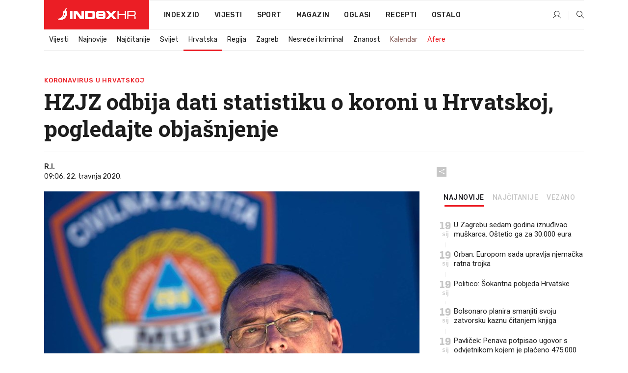

--- FILE ---
content_type: text/html; charset=utf-8
request_url: https://www.index.hr/vijesti/clanak/hzjz-odbija-dati-statistiku-o-koroni-u-hrvatskoj-razlog-je-sulud/2177020.aspx
body_size: 26391
content:


<!DOCTYPE html>
<html lang="hr">
<head>
    <!--detect slow internet connection-->
<script type="text/javascript">
    var IS_SLOW_INTERNET = false;
    var SLOW_INTERNET_THRESHOLD = 5000;//ms
    var slowLoadTimeout = window.setTimeout(function () {
        IS_SLOW_INTERNET = true;
    }, SLOW_INTERNET_THRESHOLD);

    window.addEventListener('load', function () {
        window.clearTimeout(slowLoadTimeout);
    }, false);
</script>

    <meta charset="utf-8" />
    <meta name="viewport" content="width=device-width,height=device-height, initial-scale=1.0">
    <title>HZJZ odbija dati statistiku o koroni u Hrvatskoj, pogledajte objašnjenje - Index.hr</title>
    <!--todo: remove on production-->
    <meta name="description" content="HRVATSKI zavod za javno zdravstvo odbio je web stranici Dataspekt, koja se bavi obradom podataka i koja pokušava obraditi podatke o epidemiji koronavirusa u Hrvatskoj, dati statističke podatke koje su zatražili.">
    <meta property="fb:app_id" content="216060115209819">
    <meta name="robots" content="max-image-preview:large">
    <meta name="referrer" content="no-referrer-when-downgrade">

    <link rel="preload" href="//micro.rubiconproject.com/prebid/dynamic/26072.js" as="script" />
    <link rel="preload" href="https://pagead2.googlesyndication.com/tag/js/gpt.js" as="script" />

     <!--adblock detection-->
<script src="/Scripts/adblockDetect/ads.js"></script>
    

<script>
    window.constants = window.constants || {};
    window.constants.statsServiceHost = 'https://stats.index.hr';
    window.constants.socketsHost = 'https://sockets.index.hr';
    window.constants.chatHost = 'https://chat.index.hr';
    window.constants.interactiveHost = 'https://interactive.index.hr';
    window.constants.ssoAuthority = 'https://sso.index.hr/';
</script>

    <link rel='preconnect' href='https://fonts.googleapis.com' crossorigin>
    <link href="https://fonts.googleapis.com/css2?family=Roboto+Slab:wght@400;500;700;800&family=Roboto:wght@300;400;500;700;900&family=Rubik:wght@300;400;500;600;700&family=EB+Garamond:wght@600;700;800" rel="preload" as="style">
    <link href="https://fonts.googleapis.com/css2?family=Roboto+Slab:wght@400;500;700;800&family=Roboto:wght@300;400;500;700;900&family=Rubik:wght@300;400;500;600;700&family=EB+Garamond:wght@600;700;800" rel="stylesheet">

    

        <link href="/Content/desktop-bundle.min.css?v=40421b39-12b9-4436-a5b9-f3b55cbe02a7" rel="preload" as="style" />
        <link href="/Content/desktop-bundle.min.css?v=40421b39-12b9-4436-a5b9-f3b55cbe02a7" rel="stylesheet" />

    <link href="/Scripts/desktop-bundle.min.js?v=40421b39-12b9-4436-a5b9-f3b55cbe02a7" rel="preload" as="script" />
    <script src="/Scripts/desktop-bundle.min.js?v=40421b39-12b9-4436-a5b9-f3b55cbe02a7"></script>

        <!--recover ads, if adblock detected-->
<!--adpushup recovery-->
<script data-cfasync="false" type="text/javascript">
    if (!accountService.UserHasPremium()) {
        (function (w, d) { var s = d.createElement('script'); s.src = '//delivery.adrecover.com/41144/adRecover.js'; s.type = 'text/javascript'; s.async = true; (d.getElementsByTagName('head')[0] || d.getElementsByTagName('body')[0]).appendChild(s); })(window, document);
    }
</script>


    <script>
        if (accountService.UserHasPremium()) {
            const style = document.createElement('style');
            style.textContent = `
                .js-slot-container,
                .js-slot-loader,
                .reserve-height {
                    display: none !important;
                }
            `;
            document.head.appendChild(style);
        }
    </script>

    
<script>
    !function (e, o, n, i) { if (!e) { e = e || {}, window.permutive = e, e.q = []; var t = function () { return ([1e7] + -1e3 + -4e3 + -8e3 + -1e11).replace(/[018]/g, function (e) { return (e ^ (window.crypto || window.msCrypto).getRandomValues(new Uint8Array(1))[0] & 15 >> e / 4).toString(16) }) }; e.config = i || {}, e.config.apiKey = o, e.config.workspaceId = n, e.config.environment = e.config.environment || "production", (window.crypto || window.msCrypto) && (e.config.viewId = t()); for (var g = ["addon", "identify", "track", "trigger", "query", "segment", "segments", "ready", "on", "once", "user", "consent"], r = 0; r < g.length; r++) { var w = g[r]; e[w] = function (o) { return function () { var n = Array.prototype.slice.call(arguments, 0); e.q.push({ functionName: o, arguments: n }) } }(w) } } }(window.permutive, "cd150efe-ff8f-4596-bfca-1c8765fae796", "b4d7f9ad-9746-4daa-b552-8205ef41f49d", { "consentRequired": true });
    window.googletag = window.googletag || {}, window.googletag.cmd = window.googletag.cmd || [], window.googletag.cmd.push(function () { if (0 === window.googletag.pubads().getTargeting("permutive").length) { var e = window.localStorage.getItem("_pdfps"); window.googletag.pubads().setTargeting("permutive", e ? JSON.parse(e) : []); var o = window.localStorage.getItem("permutive-id"); o && (window.googletag.pubads().setTargeting("puid", o), window.googletag.pubads().setTargeting("ptime", Date.now().toString())), window.permutive.config.viewId && window.googletag.pubads().setTargeting("prmtvvid", window.permutive.config.viewId), window.permutive.config.workspaceId && window.googletag.pubads().setTargeting("prmtvwid", window.permutive.config.workspaceId) } });
    
</script>
<script async src="https://b4d7f9ad-9746-4daa-b552-8205ef41f49d.edge.permutive.app/b4d7f9ad-9746-4daa-b552-8205ef41f49d-web.js"></script>


    

<script type="text/javascript" src="https://interactive.index.hr/js/embed/interactive.min.js"></script>
<script>
    var $inin = $inin || {};

    $inin.config = {
        log: false,
        enabled: false
    }

    var $ininque = $ininque || [];

    var userPPID = accountService.GetUserPPID();

    if (userPPID){
        $inin.setClientUserId(userPPID);
    }

    $inin.enable();
</script>

    <!-- Global site tag (gtag.js) - Google Analytics -->
<script type="didomi/javascript" async src="https://www.googletagmanager.com/gtag/js?id=G-5ZTNWH8GVX"></script>
<script>
    window.dataLayer = window.dataLayer || [];
    function gtag() { dataLayer.push(arguments); }
    gtag('js', new Date());

    gtag('config', 'G-5ZTNWH8GVX');
</script>

        <script src="https://freshatl.azurewebsites.net/js/fresh-atl.js" async></script>

    <script>
        var googletag = googletag || {};
        googletag.cmd = googletag.cmd || [];
    </script>

    
        


<!-- Make sure this is inserted before your GPT tag -->
<script>
    var amazonAdSlots = [];

    amazonAdSlots.push({
        slotID: 'DA_L',
        slotName: '/21703950087/DA_vijesti_L',
        sizes: [[300, 250]]
    });

    amazonAdSlots.push({
        slotID: 'DA_R',
        slotName: '/21703950087/DA_vijesti_R',
        sizes: [[300, 250]]
    });

    amazonAdSlots.push({
        slotID: 'DA3',
        slotName: '/21703950087/DA3_vijesti',
        sizes: [[300, 250], [300, 600]]
    });

    amazonAdSlots.push({
        slotID: 'DA4',
        slotName: '/21703950087/DA4_vijesti',
        sizes: [[970, 90], [728, 90], [970, 250]]
    });


            amazonAdSlots.push({
                slotID: 'dfp-DIA',
                slotName: '/21703950087/DIA_vijesti',
                sizes: [[761, 152], [760, 200], [300, 250], [620, 350], [760, 150]]
            });

            amazonAdSlots.push({
                slotID: 'DA4',
                slotName: '/21703950087/DA_long',
                sizes: [[300, 250]]
            });
        </script>



    

<script type="text/javascript">
    window.gdprAppliesGlobally = true; (function () {
        function a(e) {
            if (!window.frames[e]) {
                if (document.body && document.body.firstChild) { var t = document.body; var n = document.createElement("iframe"); n.style.display = "none"; n.name = e; n.title = e; t.insertBefore(n, t.firstChild) }
                else { setTimeout(function () { a(e) }, 5) }
            }
        } function e(n, r, o, c, s) {
            function e(e, t, n, a) { if (typeof n !== "function") { return } if (!window[r]) { window[r] = [] } var i = false; if (s) { i = s(e, t, n) } if (!i) { window[r].push({ command: e, parameter: t, callback: n, version: a }) } } e.stub = true; function t(a) {
                if (!window[n] || window[n].stub !== true) { return } if (!a.data) { return }
                var i = typeof a.data === "string"; var e; try { e = i ? JSON.parse(a.data) : a.data } catch (t) { return } if (e[o]) { var r = e[o]; window[n](r.command, r.parameter, function (e, t) { var n = {}; n[c] = { returnValue: e, success: t, callId: r.callId }; a.source.postMessage(i ? JSON.stringify(n) : n, "*") }, r.version) }
            }
            if (typeof window[n] !== "function") { window[n] = e; if (window.addEventListener) { window.addEventListener("message", t, false) } else { window.attachEvent("onmessage", t) } }
        } e("__tcfapi", "__tcfapiBuffer", "__tcfapiCall", "__tcfapiReturn"); a("__tcfapiLocator"); (function (e) {
            var t = document.createElement("script"); t.id = "spcloader"; t.type = "text/javascript"; t.async = true; t.src = "https://sdk.privacy-center.org/" + e + "/loader.js?target=" + document.location.hostname; t.charset = "utf-8"; var n = document.getElementsByTagName("script")[0]; n.parentNode.insertBefore(t, n)
        })("02757520-ed8b-4c54-8bfd-4a5f5548de98")
    })();</script>


<!--didomi-->
<!--end-->


    <script>
        googletag.cmd.push(function() {
                
    googletag.pubads().setTargeting('rubrika', 'vijesti');
    googletag.pubads().setTargeting('articleId', '2177020');
    googletag.pubads().setTargeting('Rijeci_iz_naslova', ["hzjz","odbija","dati","statistiku","koroni","hrvatskoj","pogledajte","objašnjenje"]);
    googletag.pubads().setTargeting('chat', 'no');
    googletag.pubads().setTargeting('paragrafX', '19');

    ;


            googletag.pubads().setTargeting('podrubrikaId', ["22"]);
        

            googletag.pubads().setTargeting('authorId', ["265"]);
        

            googletag.pubads().setTargeting('tagId', ["22956","80841","1050686","1051127","1055031","1057641"]);
        ;
        });
    </script>

    
<script>
    var mainIndexDomainPath = "https://www.index.hr" + window.location.pathname;

    googletag.cmd.push(function () {
        googletag.pubads().disableInitialLoad();
        googletag.pubads().enableSingleRequest();
        googletag.pubads().collapseEmptyDivs(true);
        googletag.pubads().setTargeting('projekt', 'index');
        googletag.pubads().setTargeting('referer', '');
        googletag.pubads().setTargeting('hostname', 'www.index.hr');
        googletag.pubads().setTargeting('ar_1', 'false');
        googletag.pubads().setTargeting('ab_test', '');
        googletag.pubads().setTargeting('prebid', 'demand manager');

        if ('cookieDeprecationLabel' in navigator) {
            navigator.cookieDeprecationLabel.getValue().then((label) => {
                googletag.pubads().setTargeting('TPC', label);
            });
        }
        else {
            googletag.pubads().setTargeting('TPC', 'none');
        }

    });

    googleTagService.AddSlotRenderEndedListener();
</script>
    <script type='text/javascript' src='//static.criteo.net/js/ld/publishertag.js'></script>

    <meta property="og:title" content="HZJZ odbija dati statistiku o koroni u Hrvatskoj, pogledajte obja&#x161;njenje" />
    <meta property="og:description" content="HRVATSKI zavod za javno zdravstvo odbio je web stranici Dataspekt, koja se bavi obradom podataka i koja poku&#x161;ava obraditi podatke o epidemiji koronavirusa u Hrvatskoj, dati statisti&#x10D;ke podatke koje su zatra&#x17E;ili." />
    <meta property="og:image" content="https://ip.index.hr/remote/bucket.index.hr/b/index/5cb0c6ae-2fa7-4bd0-a8a0-b46eb330e079.jpg?fb_wtrmrk=vijesti.jpg&amp;width=1200&amp;height=630&amp;mode=crop&amp;format=png" />
    <meta property="og:image:width" content="1200" />
    <meta property="og:image:height" content="630" />

    <meta name="twitter:card" content="summary_large_image">
    <meta name="twitter:site" content="@indexhr">
    <meta name="twitter:title" content="HZJZ odbija dati statistiku o koroni u Hrvatskoj, pogledajte obja&#x161;njenje">
    <meta name="twitter:description" content="HRVATSKI zavod za javno zdravstvo odbio je web stranici Dataspekt, koja se bavi obradom podataka i koja poku&#x161;ava obraditi podatke o epidemiji koronavirusa u Hrvatskoj, dati statisti&#x10D;ke podatke koje su zatra&#x17E;ili.">
    <meta name="twitter:image" content="https://ip.index.hr/remote/bucket.index.hr/b/index/5cb0c6ae-2fa7-4bd0-a8a0-b46eb330e079.jpg?fb_wtrmrk=vijesti.jpg&amp;width=1200&amp;height=630&amp;mode=crop&amp;format=png">

    <script type="application/ld&#x2B;json">
        {"@context":"https://schema.org","@type":"WebSite","name":"Index.hr","potentialAction":{"@type":"SearchAction","target":"https://www.index.hr/trazi.aspx?upit={search_term_string}","query-input":"required name=search_term_string"},"url":"https://www.index.hr/"}
    </script>
    <script type="application/ld&#x2B;json">
        {"@context":"https://schema.org","@type":"Organization","name":"Index.hr","sameAs":["https://www.facebook.com/index.hr/","https://twitter.com/indexhr","https://www.youtube.com/channel/UCUp6H4ko32XqnV_6MOPunBA"],"url":"https://www.index.hr/","logo":{"@type":"ImageObject","url":"https://www.index.hr/Content/img/logo/index_logo_112x112.png"}}
    </script>

    <!-- Meta Pixel Code -->
<script>
    !function (f, b, e, v, n, t, s) {
        if (f.fbq) return; n = f.fbq = function () {
            n.callMethod ?
                n.callMethod.apply(n, arguments) : n.queue.push(arguments)
        };
        if (!f._fbq) f._fbq = n; n.push = n; n.loaded = !0; n.version = '2.0';
        n.queue = []; t = b.createElement(e); t.async = !0;
        t.src = v; s = b.getElementsByTagName(e)[0];
        s.parentNode.insertBefore(t, s)
    }(window, document, 'script',
        'https://connect.facebook.net/en_US/fbevents.js');
    fbq('init', '1418122964915670');
    fbq('track', 'PageView');
</script>
<noscript>
    <img height="1" width="1" style="display:none"
         src="https://www.facebook.com/tr?id=1418122964915670&ev=PageView&noscript=1" />
</noscript>
<!-- End Meta Pixel Code -->


    <script src="https://apetite.index.hr/bundles/apetite.js"></script>
    <script>
        var apetite = new AnalyticsPetite({ host: 'https://apetite.index.hr' });
        
                        apetite.setCategory('vijesti');
                        apetite.setArticleId('a-2177020');

        apetite.collect();
    </script>

    
    <link href="/Content/bootstrap-rating.css" rel="stylesheet" />
    <script async src='https://www.google.com/recaptcha/api.js'></script>

        <link rel="canonical" href="https://www.index.hr/vijesti/clanak/hzjz-odbija-dati-statistiku-o-koroni-u-hrvatskoj-razlog-je-sulud/2177020.aspx">
        <link rel="alternate" href="https://www.index.hr/mobile/vijesti/clanak/hzjz-odbija-dati-statistiku-o-koroni-u-hrvatskoj-razlog-je-sulud/2177020.aspx">

    <link rel="og:url" href="https://www.index.hr/clanak.aspx?id=2177020">


        <link rel="amphtml" href="https://www.index.hr/amp/vijesti/clanak/hzjz-odbija-dati-statistiku-o-koroni-u-hrvatskoj-razlog-je-sulud/2177020.aspx">

    <meta property="og:type" content="article" />
    <meta property="og:url" content="https://www.index.hr/clanak.aspx?id=2177020">

    <script type="application/ld&#x2B;json">
        {"@context":"https://schema.org","@type":"WebPage","name":"HZJZ odbija dati statistiku o koroni u Hrvatskoj, pogledajte objašnjenje","description":"HRVATSKI zavod za javno zdravstvo odbio je web stranici Dataspekt, koja se bavi obradom podataka i koja pokušava obraditi podatke o epidemiji koronavirusa u Hrvatskoj, dati statističke podatke koje su zatražili.","url":"https://www.index.hr/","publisher":{"@type":"Organization","name":"Index.hr","sameAs":["https://www.facebook.com/index.hr/","https://twitter.com/indexhr","https://www.youtube.com/channel/UCUp6H4ko32XqnV_6MOPunBA"],"url":"https://www.index.hr/","logo":{"@type":"ImageObject","url":"https://www.index.hr/Content/img/logo/index_logo_112x112.png"}}}
    </script>
    <script type="application/ld&#x2B;json">
        {"@context":"https://schema.org","@type":"BreadcrumbList","itemListElement":[{"@type":"ListItem","name":"Index.hr","item":{"@type":"Thing","@id":"https://www.index.hr"},"position":1},{"@type":"ListItem","name":"Vijesti","item":{"@type":"Thing","@id":"https://www.index.hr/vijesti"},"position":2},{"@type":"ListItem","name":"Hrvatska","item":{"@type":"Thing","@id":"https://www.index.hr/vijesti/rubrika/hrvatska/22.aspx"},"position":3},{"@type":"ListItem","name":"HZJZ odbija dati statistiku o koroni u Hrvatskoj, pogledajte objašnjenje","item":{"@type":"Thing","@id":"https://www.index.hr/vijesti/clanak/hzjz-odbija-dati-statistiku-o-koroni-u-hrvatskoj-razlog-je-sulud/2177020.aspx"},"position":4}]}
    </script>
    <script type="application/ld&#x2B;json">
        {"@context":"https://schema.org","@type":"NewsArticle","name":"HZJZ odbija dati statistiku o koroni u Hrvatskoj, pogledajte objašnjenje","description":"HRVATSKI zavod za javno zdravstvo odbio je web stranici Dataspekt, koja se bavi obradom podataka i koja pokušava obraditi podatke o epidemiji koronavirusa u Hrvatskoj, dati statističke podatke koje su zatražili.","image":{"@type":"ImageObject","url":"https://ip.index.hr/remote/bucket.index.hr/b/index/5cb0c6ae-2fa7-4bd0-a8a0-b46eb330e079.jpg","height":1116,"width":1600},"mainEntityOfPage":{"@type":"WebPage","name":"HZJZ odbija dati statistiku o koroni u Hrvatskoj, pogledajte objašnjenje","description":"HRVATSKI zavod za javno zdravstvo odbio je web stranici Dataspekt, koja se bavi obradom podataka i koja pokušava obraditi podatke o epidemiji koronavirusa u Hrvatskoj, dati statističke podatke koje su zatražili.","url":"https://www.index.hr/vijesti/clanak/hzjz-odbija-dati-statistiku-o-koroni-u-hrvatskoj-razlog-je-sulud/2177020.aspx","publisher":{"@type":"Organization","name":"Index.hr","sameAs":["https://www.facebook.com/index.hr/","https://twitter.com/indexhr","https://www.youtube.com/channel/UCUp6H4ko32XqnV_6MOPunBA"],"url":"https://www.index.hr/","logo":{"@type":"ImageObject","url":"https://www.index.hr/Content/img/logo/index_logo_112x112.png"}}},"url":"https://www.index.hr/vijesti/clanak/hzjz-odbija-dati-statistiku-o-koroni-u-hrvatskoj-razlog-je-sulud/2177020.aspx","author":{"@type":"Organization","name":"Index.hr","sameAs":["https://www.facebook.com/index.hr/","https://twitter.com/indexhr","https://www.youtube.com/channel/UCUp6H4ko32XqnV_6MOPunBA"],"url":"https://www.index.hr/","logo":{"@type":"ImageObject","url":"https://www.index.hr/Content/img/logo/index_logo_112x112.png"}},"dateModified":"2020-04-22","datePublished":"2020-04-22","headline":"HZJZ odbija dati statistiku o koroni u Hrvatskoj, pogledajte objašnjenje","isAccessibleForFree":true,"keywords":"hZJZ,hrvatski zavod za javno zdravstvo, koronavirus hrvatska,Krunoslav Capak,capak, dataspekt","publisher":{"@type":"Organization","name":"Index.hr","sameAs":["https://www.facebook.com/index.hr/","https://twitter.com/indexhr","https://www.youtube.com/channel/UCUp6H4ko32XqnV_6MOPunBA"],"url":"https://www.index.hr/","logo":{"@type":"ImageObject","url":"https://www.index.hr/Content/img/logo/index_logo_112x112.png"}},"isPartOf":{"@type":["NewsArticle"],"name":"Index.hr","productID":"CAoiEN-u-SQZulOA8lpEXJtZjRU:index_premium"}}
    </script>

    <script src="https://cdnjs.cloudflare.com/ajax/libs/fingerprintjs2/1.6.1/fingerprint2.min.js"></script>

        <link rel="preload" as="image" imagesrcset="https://ip.index.hr/remote/bucket.index.hr/b/index/5cb0c6ae-2fa7-4bd0-a8a0-b46eb330e079.jpg?width=765&amp;height=534">

        <script type="text/javascript">
            window._taboola = window._taboola || [];
            _taboola.push({ article: 'auto' });
            !function (e, f, u, i) {
                if (!document.getElementById(i)) {
                    e.async = 1;
                    e.src = u;
                    e.id = i;
                    f.parentNode.insertBefore(e, f);
                }
            }(document.createElement('script'),
                document.getElementsByTagName('script')[0],
                '//cdn.taboola.com/libtrc/indexhr-en/loader.js',
                'tb_loader_script');
            if (window.performance && typeof window.performance.mark == 'function') { window.performance.mark('tbl_ic'); }
        </script>

    <script>
        bridPlayerService.AddKeyValueIntoMacros('rubrika', 'vijesti');
        bridPlayerService.AddKeyValueIntoMacros('projekt', 'index');
    </script>

</head>
<body>
    <script>
    window.fbAsyncInit = function () {
        FB.init({
            appId: '216060115209819',
            xfbml: true,
            version: 'v19.0'
        });
    };
</script>
<script async defer crossorigin="anonymous" src="https://connect.facebook.net/hr_HR/sdk.js"></script>
    <!--OpenX-->
<iframe src="//u.openx.net/w/1.0/pd?ph=&cb=32db8e62-ee1e-47f6-8fc2-dcdbc134c93a&gdpr=1&gdpr_consent=2" style="display:none;width:0;height:0;border:0; border:none;"></iframe>

        




    <div class="main-container no-padding main-content-bg">
                

<div class="google-billboard-top">
    <!-- /21703950087/DB1 -->
    <div id='DB1' class="js-slot-container" data-css-class="google-box bottom-margin-60">
        <script>
            googletag.cmd.push(function () {
                googletag.defineSlot('/21703950087/DB1', [[970, 250], [970, 500], [970, 90], [728, 90], [800, 250], [1, 1]], 'DB1').addService(googletag.pubads());

                googletag.display('DB1');
            });
        </script>
    </div>
</div>

    </div>

    


<header class="main-menu-container">
    <div class="float-menu no-height" style="" menu-fix-top>
        <div class="main-container no-height clearfix">
            <div class="main-menu no-height">
                    <h1 class="js-logo logo vijesti-gradient-bg">
                        <img class="main" src="/Content/img/logo/index_main.svg" alt="index.hr" />
                        <img class="small" src="/Content/img/logo/paprika_logo.svg" alt="index.hr" />
                        <a class="homepage-link" href="/" title="index.hr"> </a>
                    </h1>
                <nav class="menu-holder clearfix" aria-label="Glavna navigacija">
                    <ul>
                        <li>
                            <a class="main-text-hover no-drop" href="/zid"> Index Zid</a>
                        </li>

                        <li>
                            <a class="vijesti-text-hover" href="/vijesti">
                                Vijesti
                            </a>
                        </li>
                        <li>
                            <a class="sport-text-hover" href="/sport">
                                Sport
                            </a>
                        </li>
                        <li class="menu-drop">
                            <span class="expandable magazin-text-hover">Magazin</span>
                            <ul class="dropdown-content display-none">
                                <li class="magazin-bg-hover">
                                    <a href="/magazin">
                                        Magazin
                                    </a>
                                </li>
                                <li class="shopping-bg-gradient-hover">
                                    <a href="/shopping">
                                        Shopping
                                    </a>
                                </li>
                                <li class="ljubimci-bg-hover">
                                    <a href="/ljubimci">
                                        Ljubimci
                                    </a>
                                </li>
                                <li class="food-bg-hover">
                                    <a href="/food">
                                        Food
                                    </a>
                                </li>
                                <li class="mame-bg-hover">
                                    <a href="/mame">
                                        Mame
                                    </a>
                                </li>
                                <li class="auto-bg-gradient-hover">
                                    <a href="/auto">
                                        Auto
                                    </a>
                                </li>
                                <li class="fit-bg-hover">
                                    <a href="/fit">
                                        Fit
                                    </a>
                                </li>
                                <li class="chill-bg-hover">
                                    <a href="/chill">
                                        Chill
                                    </a>
                                </li>
                                <li class="horoskop-bg-hover">
                                    <a href="/horoskop">
                                        Horoskop
                                    </a>
                                </li>
                            </ul>
                        </li>
                        <li>
                            <a class="oglasi-text-hover" href="https://www.index.hr/oglasi">
                                Oglasi
                            </a>
                        </li>
                        <li>
                            <a class="recepti-text-hover" href="https://recepti.index.hr">
                                Recepti
                            </a>
                        </li>
                        <li class="menu-drop">
                            <span class="expandable">Ostalo</span>
                            <ul class="dropdown-content ostalo display-none">
                                <li class="main-bg-hover">
                                    <a href="https://jobs.index.hr/">
                                        Zaposli se na Indexu
                                    </a>
                                </li>
                                <li class="lajkhr-bg-hover">
                                    <a href="https://www.index.hr/lajk/">
                                        Lajk.hr
                                    </a>
                                </li>
                                <li class="vjezbe-bg-hover">
                                    <a href="https://vjezbe.index.hr">
                                        Vježbe
                                    </a>
                                </li>
                                <li class="main-bg-hover">
                                    <a href="/info/tecaj">
                                        Tečaj
                                    </a>
                                </li>
                                <li class="main-bg-hover">
                                    <a href="/info/tv">
                                        TV program
                                    </a>
                                </li>
                                <li class="main-bg-hover">
                                    <a href="/info/kino">
                                        Kino
                                    </a>
                                </li>
                                <li class="main-bg-hover">
                                    <a href="/info/vrijeme">
                                        Vrijeme
                                    </a>
                                </li>
                                <li class="kalendar-bg-hover">
                                    <a href="/kalendar">
                                        Kalendar
                                    </a>
                                </li>
                            </ul>
                        </li>
                    </ul>
                    <ul class="right-part">
                        <li id="login-menu" class="menu-drop">
                            


<div id="menu-login"
     v-scope
     v-cloak
     @mounted="onLoad">
    <div v-if="userInfo !== null && userInfo.IsLoggedIn === true">
        <div class="user-menu expandable no-padding">
            <div v-if="userInfo.ProfileImage === null" class="initials-holder separator center-aligner">
                <div class="initials center-aligner">
                    {{userInfo.Initials}}
                </div>
                <div class="user-firstname">
                    {{userInfo.FirstName}}
                </div>
            </div>

            <div v-if="userInfo.ProfileImage !== null" class="avatar separator center-aligner">
                <img :src="'https://ip.index.hr/remote/bucket.index.hr/b/index/' + userInfo.ProfileImage + '?width=20&height=20&mode=crop'" />
                <div class="user-firstname">
                    {{userInfo.FirstName}}
                </div>
            </div>
        </div>
        <ul class="dropdown-content display-none">
            <li class="main-bg-hover">
                <a href="/profil">Moj profil</a>
            </li>
            <li class="main-bg-hover">
                <a :href="'https://sso.index.hr/' + 'account/dashboard?redirect_hint=' + 'https%3A%2F%2Fwww.index.hr%2Fvijesti%2Fclanak%2Fhzjz-odbija-dati-statistiku-o-koroni-u-hrvatskoj-razlog-je-sulud%2F2177020.aspx'">Upravljanje računom</a>
            </li>
            <li class="main-bg-hover">
                <a @click="logout">Odjavite se</a>
            </li>
        </ul>
    </div>

    <div v-if="userInfo === null || userInfo.IsLoggedIn === false" @click="login" class="user-menu no-padding">
        <div class="login-btn separator">
            <i class="index-user-alt"></i>
        </div>
    </div>
</div>

<script>
    PetiteVue.createApp({
        userInfo: {},
        onLoad() {
            var self = this;

            var userInfoCookie = accountService.GetUserInfo();

            var userHasPremium = accountService.UserHasPremium();
            googleEventService.CreateCustomEventGA4("user_data", "has_premium", userHasPremium);

            if (userInfoCookie != null) {
                if (userInfoCookie.HasPremium === undefined) {
                    accountService.DeleteMetaCookie();

                    accountService.CreateMetaCookie()
                    .then(function (response) {
                        self.userInfo = accountService.GetUserInfo();
                    });
                }
                else if (userInfoCookie.IsLoggedIn === true) {
                    userApiService.getPremiumStatus()
                    .then(function (response) {
                        if (response.data.HasPremium != userInfoCookie.HasPremium) {
                            accountService.DeleteMetaCookie();

                            accountService.CreateMetaCookie()
                            .then(function (response) {
                                self.userInfo = accountService.GetUserInfo();
                            });
                        }
                    });
                }
                else {
                    self.userInfo = accountService.GetUserInfo();
                }
            }
            else {
                accountService.CreateMetaCookie()
                .then(function (response) {
                    self.userInfo = accountService.GetUserInfo();
                });
            }
        },
        login() {
            globalDirectives.ShowLoginPopup()
        },
        logout() {
            accountService.Logout('/profil/odjava')
        }
    }).mount("#menu-login");
</script>

                        </li>
                        <li>
                            <a href="/trazi.aspx" class="menu-icon btn-open-search"><i class="index-magnifier"></i></a>
                        </li>
                    </ul>
                </nav>
            </div>
        </div>
    </div>

        


    <div class="sub-menu-container main-container">
        <div class="sub-menu-holder scroll-menu-arrows-holder" data-animate-width="200">
            <ul class="sub-menu scroll-menu clearfix">
                    <li class="sub-menu-item scroll-menu-item vijesti-border-bottom ">
                        <a class="" href="/vijesti">Vijesti</a>
                    </li>
                    <li class="sub-menu-item scroll-menu-item vijesti-border-bottom ">
                        <a class="" href="/najnovije?kategorija=3">Najnovije</a>
                    </li>
                    <li class="sub-menu-item scroll-menu-item vijesti-border-bottom ">
                        <a class="" href="/najcitanije?kategorija=3">Naj&#x10D;itanije</a>
                    </li>
                    <li class="sub-menu-item scroll-menu-item vijesti-border-bottom ">
                        <a class="" href="/vijesti/rubrika/svijet/23.aspx">Svijet</a>
                    </li>
                    <li class="sub-menu-item scroll-menu-item vijesti-border-bottom active">
                        <a class="" href="/vijesti/rubrika/hrvatska/22.aspx">Hrvatska</a>
                    </li>
                    <li class="sub-menu-item scroll-menu-item vijesti-border-bottom ">
                        <a class="" href="/vijesti/rubrika/regija/1540.aspx">Regija</a>
                    </li>
                    <li class="sub-menu-item scroll-menu-item vijesti-border-bottom ">
                        <a class="" href="/vijesti/rubrika/zagreb/1553.aspx">Zagreb</a>
                    </li>
                    <li class="sub-menu-item scroll-menu-item vijesti-border-bottom ">
                        <a class="" href="/vijesti/rubrika/nesrece-i-kriminal/46.aspx">Nesre&#x107;e i kriminal</a>
                    </li>
                    <li class="sub-menu-item scroll-menu-item vijesti-border-bottom ">
                        <a class="" href="/vijesti/rubrika/znanost/1722.aspx">Znanost</a>
                    </li>
                    <li class="sub-menu-item scroll-menu-item vijesti-border-bottom ">
                        <a class="kalendar-text kalendar-text-hover" href="/kalendar">Kalendar</a>
                    </li>
                    <li class="sub-menu-item scroll-menu-item vijesti-border-bottom ">
                        <a class="vijesti-text vijesti-text-hover" href="/afere">Afere</a>
                    </li>
            </ul>
            <div class="scroll-menu-arrows display-none">
                <div class="navigation-arrow left-arrow disabled vijesti-text-hover"><i class="index-arrow-left"></i></div>
                <div class="navigation-arrow right-arrow disabled vijesti-text-hover"><i class="index-arrow-right"></i></div>
            </div>
        </div>
    </div>

</header>


        <div class="dfp-left-column">
            

<!-- /21703950087/D_sky_L -->
<div id='D_sky_L' class="js-slot-container" data-css-class="google-box">
    <script>
        googletag.cmd.push(function () {
            googletag.defineSlot('/21703950087/D_sky_L', [[300, 600], [160, 600]], 'D_sky_L').addService(googletag.pubads());
            googletag.display('D_sky_L');
        });
    </script>
</div>
        </div>

    <main>
        







    


<div class="js-slot-container" data-has-close-btn="true">
    <div class="js-slot-close-btn dfp-close-btn dfp-close-btn-fixed display-none">
        <div class="close-btn-creative">
            <i class="index-close"></i>
        </div>
    </div>

    <!-- /21703950087/D_sticky -->
    <div id='D_sticky' class="js-slot-holder" data-css-class="google-box bottom-sticky">
        <script>
            googletag.cmd.push(function () {
                googletag.defineSlot('/21703950087/D_sticky_all', [[1200, 150], [728, 90], [970, 250], [970, 90], [1, 1]], 'D_sticky').addService(googletag.pubads());

                googletag.display('D_sticky');
            });
        </script>
    </div>
</div>



<style>
    .main-container {
        max-width: 1140px;
    }

    .dfp-left-column {
        margin-right: 570px;
    }

    .dfp-right-column {
        margin-left: 570px;
    }
</style>

<article class="article-container"  data-breakrows="19" data-author="[265]">
    <div class="article-header-code">
        
    </div>

    <div class="article-holder main-container main-content-bg ">






        <header class="article-title-holder">
            

    <div class="label-topic vijesti-text">KORONAVIRUS U HRVATSKOJ</div>

<h1 class="vijesti-text-parsed title js-main-title">
    HZJZ odbija dati statistiku o koroni u Hrvatskoj, pogledajte objašnjenje
</h1>

<div class="article-info flex">
    <div class="author-holder flex">

        <div class="flex-1">
                <div class="author-name flex">
                    R.I.

                </div>

            <div>
                09:06, 22. travnja 2020.
            </div>
        </div>
    </div>
    <div class="social-holder flex">
        <div class="other"><i class="index-share"></i></div>
        


<div class="share-buttons-holder display-none clearfix">
    <div class="facebook-bg share-button" share-button data-share-action="facebook" data-article-id="2177020" data-facebook-url="https://www.index.hr/clanak.aspx?id=2177020">
        <i class="index-facebook"></i>
    </div>

    <script type="text/javascript" async src="https://platform.twitter.com/widgets.js"></script>
    <a class="share-button x-bg" share-button data-share-action="twitter" data-article-id="2177020" href="https://twitter.com/intent/tweet?url=https://www.index.hr/clanak.aspx?id=2177020&via=indexhr&text=HZJZ odbija dati statistiku o koroni u Hrvatskoj, pogledajte obja&#x161;njenje&size=large">
        <i class="index-x"></i>
    </a>

    <script type="text/javascript" async defer src="//assets.pinterest.com/js/pinit.js"></script>

    <a class="share-button pinterest-bg pin-it-button" share-button data-share-action="pinterest" data-article-id="2177020" href="http://pinterest.com/pin/create/button/?url=https://www.index.hr/clanak.aspx?id=2177020&media=https://ip.index.hr/remote/bucket.index.hr/b/index/5cb0c6ae-2fa7-4bd0-a8a0-b46eb330e079.jpg&description=HZJZ odbija dati statistiku o koroni u Hrvatskoj, pogledajte obja&#x161;njenje" data-pin-custom="true">
        <i class="index-pinterest"></i>
    </a>

    <a class="share-button gplus-bg" share-button data-share-action="gplus" data-article-id="2177020" href="https://plus.google.com/share?url=https://www.index.hr/clanak.aspx?id=2177020" onclick="javascript:window.open(this.href,'', 'menubar=no,toolbar=no,resizable=yes,scrollbars=yes,height=600,width=400');return false;">
        <i class="index-gplus"></i>
    </a>

    <a class="share-button linkedin-bg" share-button data-share-action="linkedin" data-article-id="2177020" href="https://www.linkedin.com/shareArticle?mini=true&url=https://www.index.hr/clanak.aspx?id=2177020&title=HZJZ odbija dati statistiku o koroni u Hrvatskoj, pogledajte obja&#x161;njenje&summary=HRVATSKI zavod za javno zdravstvo odbio je web stranici Dataspekt, koja se bavi obradom podataka i koja poku&#x161;ava obraditi podatke o epidemiji koronavirusa u Hrvatskoj, dati statisti&#x10D;ke podatke koje su zatra&#x17E;ili.&source=Index.hr" onclick="javascript:window.open(this.href,'', 'menubar=no,toolbar=no,resizable=yes,scrollbars=yes,height=400,width=600');return false;">
        <i class="index-linkedIn"></i>
    </a>

    <a class="share-button mail-bg" share-button data-share-action="mail" data-article-id="2177020" href="mailto:?subject=HZJZ odbija dati statistiku o koroni u Hrvatskoj, pogledajte obja&#x161;njenje&body=https%3A%2F%2Fwww.index.hr%2Fclanak.aspx%3Fid%3D2177020" target="_blank">
        <i class="index-mail"></i>
    </a>

    <div class="share-button btn-close">
        <i class="index-close"></i>
    </div>
</div>
    </div>
</div>


        </header>

        <div class="top-part flex">
            <div class="left-part">
                        

<figure class="img-container">
        <div class="img-holder" style="padding-bottom: 69.80%;">
            <img class="img-responsive" src="https://ip.index.hr/remote/bucket.index.hr/b/index/5cb0c6ae-2fa7-4bd0-a8a0-b46eb330e079.jpg?width=765&amp;height=534" alt="HZJZ odbija dati statistiku o koroni u Hrvatskoj, pogledajte obja&#x161;njenje" />
        </div>

        <figcaption class="main-img-desc clearfix">
            <span></span>
                <span class="credits">Foto: Pixsell</span>
        </figcaption>
</figure>

                <div class="content-holder">
                            

<div class="js-slot-container" data-css-class="dfp-inarticle" data-disclaimer="true">
    <span class="js-slot-disclaimer ad-unit-text display-none">
        Tekst se nastavlja ispod oglasa
    </span>

    <div class="flex no-margin double">
        <!-- /21703950087/DA_top_L -->
        <div id="DA_top_L" class="no-margin">
            <script>
                googletag.cmd.push(function () {
                    googletag.defineSlot('/21703950087/DA_top_L', [[300, 250], [1, 1]], 'DA_top_L').addService(googletag.pubads());

                    googletag.display('DA_top_L');
                });
            </script>
        </div>

        <!-- /21703950087/DA_top_R -->
        <div id="DA_top_R" class="no-margin">
            <script>
                googletag.cmd.push(function () {
                    googletag.defineSlot('/21703950087/DA_top_R', [[300, 250], [1, 1]], 'DA_top_R').addService(googletag.pubads());

                    googletag.display('DA_top_R');
                });
            </script>
        </div>
    </div>
</div>


                    <div class="text-holder">
                            

<section class="text vijesti-link-underline js-smartocto" aria-label="Tekst članka">
    <p>HRVATSKI zavod za javno zdravstvo odbio je web stranici Dataspekt, koja se bavi obradom podataka i koja pokušava obraditi podatke o epidemiji koronavirusa u Hrvatskoj, dati statističke podatke koje su zatražili. </p>

<p>Objavio je to Dataspekt na Twitteru, a objavi su priložili fotografije rješenja Hrvatskog zavoda za javno zdravstvo kojim obijaju njihov zahtjev za ponovnu upotrebu informacija o osnovnoj statistici koja se tiče covida-19 u Hrvatskoj.&nbsp;</p>

<p><strong>"Objašnjenje" HZJZ-a</strong></p>

<p>HZJZ, kojem je na čelu Krunoslav Capak, koji se svakodnevno pojavljuje na presicama&nbsp;kao jedan od članova Nacionalnog stožera civilne zaštite, odbio je zahtjev Dataspekta&nbsp;“iz razloga jer se istim opterećuje rad i redovito funkcioniranje tijela javne vlasti”.</p>

<div class="js-editor-embed-container js-embed-twitter lazyload-content" data-lazyload-content="<blockquote class=&quot;twitter-tweet&quot;>
<p dir=&quot;ltr&quot; lang=&quot;und&quot;>Rješenje HZJZ o odbijanju zahtjeva za ponovnu upotrebu informacija o osnovnoj <a href=&quot;https://twitter.com/hashtag/covid19hr?src=hash&amp;amp;ref_src=twsrc%5Etfw&quot;>#covid19hr</a> statistici.<a href=&quot;https://twitter.com/hashtag/covid19humor?src=hash&amp;amp;ref_src=twsrc%5Etfw&quot;>#covid19humor</a><a href=&quot;https://twitter.com/ImamoPravoZnati?ref_src=twsrc%5Etfw&quot;>@ImamoPravoZnati</a> <a href=&quot;https://twitter.com/CodeForCroatia?ref_src=twsrc%5Etfw&quot;>@CodeForCroatia</a> <a href=&quot;https://twitter.com/mrak?ref_src=twsrc%5Etfw&quot;>@mrak</a> <a href=&quot;https://twitter.com/viborc?ref_src=twsrc%5Etfw&quot;>@viborc</a> <a href=&quot;https://t.co/eTTtLWQoD7&quot;>pic.twitter.com/eTTtLWQoD7</a></p>
— Dataspekt (@dataspekt) <a href=&quot;https://twitter.com/dataspekt/status/1252645195386097668?ref_src=twsrc%5Etfw&quot;>April 21, 2020</a></blockquote><script async=&quot;&quot; src=&quot;https://platform.twitter.com/widgets.js&quot; charset=&quot;utf-8&quot;></script>"></div>


<p>Naveli su kako "podnositelj zahtjeva svojim zahtjevom traži velik broj informacija koje su javno objavljene na dnevnim konferencijama za medije, na web stranici Zavoda i na stranici koronavirus.hr, stoga se dostavljanjem&nbsp;odgovora na zahtjev korisnika opterećuje rad i funkcioniranje tijela javne vlasti u nastaloj izvanrednoj situaciji".</p>

<p>Dalje se iz HZJZ-a pravdaju da svakodnevno sudjeluju u radu Nacionalnog kriznog stožera i Kriznog stožera Ministarstva zdravstva te da "promptno i detaljno informiraju cjelokupnu javnost prilikom redovitih dnevnih konferencija za medije, a isto tako odgovaranjem na pojedinačne medijske upite iz područja svoje djelatnosti" pa dodaju&nbsp;da je u novonastaloj izvanrednoj situaciji nastao i "niz poslovnih obveza koje prethodno nisu bile dio redovite i svakodnevne djelatnosti mnogobrojnih tijela državne i javne vlasti".&nbsp;</p>

<div class="js-slot-container reserve-height-with-disclaimer" data-css-class="dfp-inarticle" data-disclaimer="true" data-css-remove-after-render="reserve-height-with-disclaimer">
        <div class="js-slot-loader main-loader center-aligner">
            <div class="loader-animation"><div></div><div></div><div></div><div></div></div>
        </div>

    <span class="js-slot-disclaimer ad-unit-text display-none">
        Tekst se nastavlja ispod oglasa
    </span>

    <div class="flex no-margin double">
        <!-- /21703950087/DA_L -->
        <div id="DA_L" class="no-margin">
            <script>
                googletag.cmd.push(function () {
                    var slot = googletag.defineSlot('/21703950087/DA_L', [[320, 180], [300, 170], [250, 250], [200, 200], [320, 100], [300, 250], [300, 100], [300, 50], [1, 1]], 'DA_L').addService(googletag.pubads());

                    if ('True' == 'True') {
                        slot.setCollapseEmptyDiv(true, false);
                    }

                    googletag.display('DA_L');
                });
            </script>
        </div>

        <!-- /21703950087/DA_R -->
        <div id="DA_R" class="no-margin">
            <script>
                googletag.cmd.push(function () {
                    var slot = googletag.defineSlot('/21703950087/DA_R', [[320, 180], [300, 170], [250, 250], [200, 200], [320, 100], [300, 250], [300, 100], [300, 50], [1, 1]], 'DA_R').addService(googletag.pubads());

                    if ('True' == 'True') {
                        slot.setCollapseEmptyDiv(true, false);
                    }

                    googletag.display('DA_R');
                });
            </script>
        </div>
    </div>
</div>


<p><strong>Tvrde da promptno i detaljno informiranju javnost, a u analizi Dataspekta stoji da podatke HZJZ objavljuje u nestrukturiranom i neprikladnom obliku</strong></p>

<p>No, iako iz HZJZ-a tvrde da promptno i detaljno informiraju javnost prilikom redovitih dnevnih konferencija za medije, na web stranicama Zavoda i na stranici koronavirus.hr,&nbsp;Dataspekt u&nbsp;svojoj aktualnoj&nbsp;analizi&nbsp;statističkih podataka o epidemiji covid-19 u Hrvatskoj navodi kako Hrvatski zavod za javno zdravstvo, koji od početka epidemije jednom dnevno na svojim web stranicama objavljuje priopćenja s najnovijim podacima, podatke objavljuje “u nestrukturiranom, tekstualnom obliku neprikladnom za ponovnu upotrebu”.</p>

<p>Napominju i kako&nbsp;arhiv priopćenja nije dostupan jer se sadržaj njihovih priopćenja svakodnevno osvježavao na istoj poveznici pa se ne mogu vidjeti stari podaci. Navode da opseg pruženih informacija nije bio sustavan i da se kroz vrijeme smanjivao.&nbsp;</p>

<p>Iz Dataspekta su analizirali i kako podatke objavljuju vladine stranice koronavirus.hr. Zanimljivo je to što se te stranice na društvenim mrežama reklamiraju kao "najnovije i najtočnije informacije na jednom mjestu" (kao da nešto uopće može biti najtočnije, ili je točno ili nije op. a.). Dataspekt u svojoj analizi navodi da su&nbsp;podaci koje pruža koronavirus.hr dostupni također u nestrukturiranom, tekstualnom obliku nepogodnom za ponovnu upotrebu. “Njihova objava je nesustavna, bez mogućnosti kronološkog pregleda, bez jasnog određenja pojmova, a učestalo i bez jasnog navođenja primarnog izvora”, piše Dataspekt.</p>

<p><strong>Rakar: Totalna i apsolutna sramota</strong></p>

<p>Odbijenicu Dataspektu na Twitteru je prokomentirao informacijski stručnjak Marko Rakar, nazvavši to apsolutnom sramotom.</p>

<div class="js-slot-container" data-css-class="dfp-inarticle" data-disclaimer="true">
    <span class="js-slot-disclaimer ad-unit-text display-none">
        Tekst se nastavlja ispod oglasa
    </span>

    <div class="flex no-margin double">
        <!-- /21703950087/DA_L -->
        <div id="DA_long_L_1" class="no-margin">
            <script>
                googletag.cmd.push(function () {
                    googletag.defineSlot('/21703950087/DA_L', [[300, 250], [1, 1]], 'DA_long_L_1').addService(googletag.pubads());

                    googletag.display('DA_long_L_1');
                });
            </script>
        </div>

        <!-- /21703950087/DA_R -->
        <div id="DA_long_R_1" class="no-margin">
            <script>
                googletag.cmd.push(function () {
                    googletag.defineSlot('/21703950087/DA_R', [[300, 250], [1, 1]], 'DA_long_R_1').addService(googletag.pubads());

                    googletag.display('DA_long_R_1');
                });
            </script>
        </div>
    </div>
</div>


<p>"Koja sramota, ali totalna i apsolutna sramota, horror, jad, katastrofa i općenito apsolutna i destilirana nesposobnost, glupost, idiotizam, kratkovidnost, ludilo osobe koja je to napisala", napisao je Rakar na Twitteru.</p>

<div class="js-editor-embed-container js-embed-twitter lazyload-content" data-lazyload-content="<blockquote class=&quot;twitter-tweet&quot;>
<p dir=&quot;ltr&quot; lang=&quot;und&quot;>koja sramota, ali totalna i apsolutna sramota, horror, jad, katastrofa i općenito apsolutna i destilirana nesposobnost, glupost, idiotizam, kratkovidnost, ludilo osobe koja je to napisala <a href=&quot;https://t.co/4y9YbYx8Ab&quot;>https://t.co/4y9YbYx8Ab</a></p>
— Marko Rakar (@mrak) <a href=&quot;https://twitter.com/mrak/status/1252656984211537929?ref_src=twsrc%5Etfw&quot;>April 21, 2020</a></blockquote><script async=&quot;&quot; src=&quot;https://platform.twitter.com/widgets.js&quot; charset=&quot;utf-8&quot;></script>"></div>


<p><strong>Nestrukturiranost nije jedini problem</strong></p>

<p>Inače, osim zamjerki Dataspekta na to da su podaci nestrukturirani i nesustavni, može se primijetiti i kako često postoji diskrepancija između podataka koje objavljuju lokalni stožeri i onih koji se objavljuju na presicama Nacionalnog stožera.&nbsp;</p>

<p>Posljednji takav slučaj koji je odjeknuo jest onaj krajem prošlog tjedna kad je Grad Zagreb objavio brojku od 10 novozaraženih, a Nacionalni stožer ni sat vremena kasnije brojku od sedam novooboljelih u Zagrebu.</p>

<p>Na pitanje kako je to moguće, šef HZJZ-a Capak tada je odgovorio kako oni vidi u sustavu samo sedam novooboljelih, a podrobnijeg objašnjenja nije bilo ni iz HZJZ-a ni iz Grada Zagreba.&nbsp;</p>

</section>


                        

<div class="article-report-container ">
    <div class="article-report-trigger" data-article-id="2177020">
        <div class="bullet-send-report-icon">
            <i class="index-send"></i>
        </div>
        Znate li nešto više o temi ili želite prijaviti grešku u tekstu? Kliknite <strong>ovdje</strong>.
        </div>
    <div class="popup-holder report-holder display-none">
        <div class="loading-container">
            <span class="img-helper"></span>
            <img src="/Content/img/loader_40px.gif" />
        </div>
    </div>
</div>

                        

<div class="article-call-to-action js-article-call-to-action">
    <div class="subtitle flex text-uppercase vijesti-text">
        <div class="flex first-part">
            <div class="subtitle__logo js-article-call-to-action-logo">Ovo je <i class="index-logo"></i>.</div>
            <div class="subtitle__nation js-article-call-to-action-nation">Homepage nacije.</div>
        </div>
        <div class="subtitle__visitors js-article-call-to-action-visitors" data-text="34.411 čitatelja danas."></div>
    </div>
    <div class="bullets">
        <div class="bullet-send-report-icon">
            <i class="index-send"></i>
        </div>
        Imate važnu priču? Javite se na <strong>desk@index.hr</strong> ili klikom <strong><a class="vijesti-text-hover" href="/posaljite-pricu?index_ref=article_vazna_prica">ovdje</a></strong>. Atraktivne fotografije i videe plaćamo.
    </div>
    <div class="bullets">
        <div class="bullet-send-report-icon">
            <i class="index-send"></i>
        </div>
        Želite raditi na Indexu? Prijavite se <strong><a class="vijesti-text-hover" href="https://jobs.index.hr?index_ref=article_index_jobs" target="_blank">ovdje</a></strong>.
    </div>
</div>

                        





                            

<!-- /21703950087/DIA -->
<div id="DIA" class="js-slot-container" data-css-class="google-box margin-top-20 top-padding border-top">
    <script>
        googletag.cmd.push(function () {
            googletag.defineSlot('/21703950087/DIA', [[300, 250], [336, 280], [620, 350], [760, 150], [760, 200], [761, 152], [1, 1], 'fluid'], 'DIA').addService(googletag.pubads());
            googletag.display('DIA');
        });
    </script>
</div>


                        


<div class="reactions-container clearfix">
    <div class="social-holder social-bottom flex">
        <div class="other"><i class="index-share"></i></div>
        


<div class="share-buttons-holder display-none clearfix">
    <div class="facebook-bg share-button" share-button data-share-action="facebook" data-article-id="2177020" data-facebook-url="https://www.index.hr/clanak.aspx?id=2177020">
        <i class="index-facebook"></i>
    </div>

    <script type="text/javascript" async src="https://platform.twitter.com/widgets.js"></script>
    <a class="share-button x-bg" share-button data-share-action="twitter" data-article-id="2177020" href="https://twitter.com/intent/tweet?url=https://www.index.hr/clanak.aspx?id=2177020&via=indexhr&text=HZJZ odbija dati statistiku o koroni u Hrvatskoj, pogledajte obja&#x161;njenje&size=large">
        <i class="index-x"></i>
    </a>

    <script type="text/javascript" async defer src="//assets.pinterest.com/js/pinit.js"></script>

    <a class="share-button pinterest-bg pin-it-button" share-button data-share-action="pinterest" data-article-id="2177020" href="http://pinterest.com/pin/create/button/?url=https://www.index.hr/clanak.aspx?id=2177020&media=https://ip.index.hr/remote/bucket.index.hr/b/index/5cb0c6ae-2fa7-4bd0-a8a0-b46eb330e079.jpg&description=HZJZ odbija dati statistiku o koroni u Hrvatskoj, pogledajte obja&#x161;njenje" data-pin-custom="true">
        <i class="index-pinterest"></i>
    </a>

    <a class="share-button gplus-bg" share-button data-share-action="gplus" data-article-id="2177020" href="https://plus.google.com/share?url=https://www.index.hr/clanak.aspx?id=2177020" onclick="javascript:window.open(this.href,'', 'menubar=no,toolbar=no,resizable=yes,scrollbars=yes,height=600,width=400');return false;">
        <i class="index-gplus"></i>
    </a>

    <a class="share-button linkedin-bg" share-button data-share-action="linkedin" data-article-id="2177020" href="https://www.linkedin.com/shareArticle?mini=true&url=https://www.index.hr/clanak.aspx?id=2177020&title=HZJZ odbija dati statistiku o koroni u Hrvatskoj, pogledajte obja&#x161;njenje&summary=HRVATSKI zavod za javno zdravstvo odbio je web stranici Dataspekt, koja se bavi obradom podataka i koja poku&#x161;ava obraditi podatke o epidemiji koronavirusa u Hrvatskoj, dati statisti&#x10D;ke podatke koje su zatra&#x17E;ili.&source=Index.hr" onclick="javascript:window.open(this.href,'', 'menubar=no,toolbar=no,resizable=yes,scrollbars=yes,height=400,width=600');return false;">
        <i class="index-linkedIn"></i>
    </a>

    <a class="share-button mail-bg" share-button data-share-action="mail" data-article-id="2177020" href="mailto:?subject=HZJZ odbija dati statistiku o koroni u Hrvatskoj, pogledajte obja&#x161;njenje&body=https%3A%2F%2Fwww.index.hr%2Fclanak.aspx%3Fid%3D2177020" target="_blank">
        <i class="index-mail"></i>
    </a>

    <div class="share-button btn-close">
        <i class="index-close"></i>
    </div>
</div>
    </div>
</div>

                            


<nav class="tags-holder" aria-label="Tagovi">
		<a href="/tag/22956/hzjz.aspx"
		   class="vijesti-bg-hover tag-item ">
			<span class="vijesti-text hashtag">#</span>hZJZ
		</a>
		<a href="/tag/80841/hrvatski-zavod-za-javno-zdravstvo.aspx"
		   class="vijesti-bg-hover tag-item ">
			<span class="vijesti-text hashtag">#</span>hrvatski zavod za javno zdravstvo
		</a>
		<a href="/tag/1050686/koronavirus-hrvatska.aspx"
		   class="vijesti-bg-hover tag-item ">
			<span class="vijesti-text hashtag">#</span> koronavirus hrvatska
		</a>
		<a href="/tag/1051127/krunoslav-capak.aspx"
		   class="vijesti-bg-hover tag-item ">
			<span class="vijesti-text hashtag">#</span>Krunoslav Capak
		</a>
		<a href="/tag/1055031/capak.aspx"
		   class="vijesti-bg-hover tag-item ">
			<span class="vijesti-text hashtag">#</span>capak
		</a>
		<a href="/tag/1057641/dataspekt.aspx"
		   class="vijesti-bg-hover tag-item display-none">
			<span class="vijesti-text hashtag">#</span> dataspekt
		</a>

		<div class="vijesti-bg-hover tag-item btn-load-more" tags-load-more>
			<i class="index-dots"></i>
		</div>
</nav>
                    </div>
                </div>
            </div>
            <aside class="right-part direction-column flex" aria-label="Najnoviji članci">
                <div>
                        

<!-- /21703950087/Box1 -->
<div id='Box1' class="js-slot-container" data-css-class="google-box bottom-margin-50">
    <script>
        googletag.cmd.push(function () {
            googletag.defineSlot('/21703950087/Box1', [[300, 170], [250, 250], [200, 200], [160, 600], [300, 250], [300, 100], [300, 600], [300, 50], [1, 1], 'fluid'], 'Box1').addService(googletag.pubads());

            googletag.display('Box1');
        });
    </script>
</div>



                    

<div class="timeline-side">
    <ul class="nav timeline-tab" timeline-tab role="tablist" data-category="vijesti" data-category-id="3">
        <li role="presentation" class="active latest"><a href="#tab-content-latest" aria-controls="tab-content-latest" role="tab" data-toggle="tab"> Najnovije</a></li>
        <li role="presentation" class="most-read"><a href="#tab-content-most-read" aria-controls="tab-content-most-read" role="tab" data-toggle="tab"> Najčitanije</a></li>
        <li role="presentation" class="related"><a href="#tab-content-related" data-id="tab-content-related" aria-controls="tab-content-related" role="tab" data-toggle="tab"> Vezano</a></li>
        <hr class="vijesti-bg" />
    </ul>
    <div class="tab-content">
        <div role="tabpanel" class="tab-pane active" id="tab-content-latest">
            


    <div class="timeline-content latest">
        <ul>
                <li>
                    <article class="flex">
                            <div class="side-content text-center disabled-text">
                                <span class="num">19</span>
                                <span class="desc">sij</span>
                            </div>
                            <div class="title-box">
                                <a class="vijesti-text-hover" href="/vijesti/clanak/u-zagrebu-sedam-godina-iznudjivao-muskarca-ostetio-ga-za-30000-eura/2751696.aspx?index_ref=clanak_vijesti_najnovije_d">
                                    U Zagrebu sedam godina iznuđivao muškarca. Oštetio ga za 30.000 eura
                                </a>
                            </div>
                    </article>
                </li>
                <li>
                    <article class="flex">
                            <div class="side-content text-center disabled-text">
                                <span class="num">19</span>
                                <span class="desc">sij</span>
                            </div>
                            <div class="title-box">
                                <a class="vijesti-text-hover" href="/vijesti/clanak/orban-europom-sada-upravlja-njemacka-ratna-trojka/2751694.aspx?index_ref=clanak_vijesti_najnovije_d">
                                    Orban: Europom sada upravlja njemačka ratna trojka
                                </a>
                            </div>
                    </article>
                </li>
                <li>
                    <article class="flex">
                            <div class="side-content text-center disabled-text">
                                <span class="num">19</span>
                                <span class="desc">sij</span>
                            </div>
                            <div class="title-box">
                                <a class="vijesti-text-hover" href="/vijesti/clanak/politico-sokantna-pobjeda-hrvatske/2751692.aspx?index_ref=clanak_vijesti_najnovije_d">
                                    Politico: Šokantna pobjeda Hrvatske
                                </a>
                            </div>
                    </article>
                </li>
                <li>
                    <article class="flex">
                            <div class="side-content text-center disabled-text">
                                <span class="num">19</span>
                                <span class="desc">sij</span>
                            </div>
                            <div class="title-box">
                                <a class="vijesti-text-hover" href="/vijesti/clanak/bolsonaro-planira-smanjiti-svoju-zatvorsku-kaznu-citanjem-knjiga/2751691.aspx?index_ref=clanak_vijesti_najnovije_d">
                                    Bolsonaro planira smanjiti svoju zatvorsku kaznu čitanjem knjiga
                                </a>
                            </div>
                    </article>
                </li>
                <li>
                    <article class="flex">
                            <div class="side-content text-center disabled-text">
                                <span class="num">19</span>
                                <span class="desc">sij</span>
                            </div>
                            <div class="title-box">
                                <a class="vijesti-text-hover" href="/vijesti/clanak/pavlicek-penavi-je-bolje-da-se-skrije-u-misju-rupu/2751688.aspx?index_ref=clanak_vijesti_najnovije_d">
                                    Pavliček: Penava potpisao ugovor s odvjetnikom kojem je plaćeno 475.000 eura
                                </a>
                            </div>
                    </article>
                </li>
        </ul>
        <a class="more-news" href="/najnovije?kategorija=3">Prikaži još vijesti</a>
    </div>

        </div>
        <div role="tabpanel" class="tab-pane" id="tab-content-most-read">
            



        </div>
        <div role="tabpanel" class="tab-pane" id="tab-content-related">
            <img class="loading-img" src="/Content/img/loader_40px.gif" />
        </div>
    </div>
</div>


                    <div class="separator-45"></div>
                </div>

                    <div class="bottom-part">
                        <div class="first-box">
                            <div class="sticky">
                                

<!-- /21703950087/Box2 -->
<div id='Box2' class="js-slot-container" data-css-class="google-box">
    <script>
        googletag.cmd.push(function () {
            googletag.defineSlot('/21703950087/Box2', [[300, 250], [300, 600], [160, 600], [300, 200], [1, 1]], 'Box2').addService(googletag.pubads());

            googletag.display('Box2');
        });
    </script>
</div>

                            </div>
                        </div>

                            <div class="sticky">
                                

<!-- /21703950087/Box3 -->
<div id='Box3' class="js-slot-container" data-css-class="google-box top-margin-50">
    <script>
        googletag.cmd.push(function () {
            googletag.defineSlot('/21703950087/Box3', [[300, 250], [300, 600], [300, 200]], 'Box3').addService(googletag.pubads());

            googletag.display('Box3');
        });
    </script>
</div>

                            </div>
                    </div>
            </aside>
        </div>
    </div>

    <section class="article-read-more-container main-content-bg main-container" aria-hidden="true">
        <div class="article-read-more-holder main-content-bg">
                

<div id="personalized-article-1" class="bottom-border" aria-hidden="true"
     v-scope
     v-cloak
     @mounted="onLoad">

    <div v-if="isContentPersonalized">
        <div v-if="!isLoaded" class="main-loader center-aligner transparent" style="min-height: 285px;">
            <div>
                <div class="loader-animation"><div></div><div></div><div></div><div></div></div>
                <div class="loading-text">
                    Tražimo sadržaj koji<br />
                    bi Vas mogao zanimati
                </div>
            </div>
        </div>
        <div v-else>
            <h2 class="main-title">Izdvojeno</h2>

            <div class="vijesti slider">
                <div class="read-more-slider swiper">
                    <div class="swiper-wrapper">
                        <article v-for="article in articles" class="swiper-slide slider-item" :data-item-id="article.id">
                            <a :class="article.rootCategorySlug + '-text-hover scale-img-hover'" :href="'/' + article.rootCategorySlug + '/clanak/' + article.slug + '/' + article.id + '.aspx?index_ref=clanak_izdvojeno_d_' + article.rootCategorySlug">
                                <div class="img-holder">
                                    <img loading="lazy" :src="'https://ip.index.hr/remote/bucket.index.hr/b/index/' + article.mainImage + '?width=270&height=185&mode=crop&anchor=topcenter&scale=both'" :alt="article.MetaTitle" />
                                    <div v-if="article.icon" class="article-icon">
                                        <i :class="'index-' + article.icon"></i>
                                        <div :class="'icon-bg ' + article.rootCategorySlug + '-bg'"></div>
                                    </div>

                                    <div v-if="article.sponsored" class="spon-text">
                                        <span v-if="article.sponsoredDescription">{{article.sponsoredDescription}}</span>
                                        <span v-else>Oglas</span>
                                    </div>
                                </div>
                                <h3 v-html="article.htmlParsedTitle" class="title"></h3>
                            </a>
                        </article>
                    </div>
                </div>

                <div class="slider-navigation vijesti-text">
                    <div class="slider-prev main-content-bg vijesti-bg-hover"><i class="index-arrow-left"></i></div>
                    <div class="slider-next main-content-bg vijesti-bg-hover"><i class="index-arrow-right"></i></div>
                </div>
            </div>
        </div>
    </div>
    <div v-else>
        

    <h2 class="main-title">Pro&#x10D;itajte jo&#x161;</h2>

<div class="vijesti slider">
    <div class="read-more-slider swiper">
        <div class="swiper-wrapper">
                <article class="swiper-slide slider-item">
                    <a class="vijesti-text-hover scale-img-hover" href="/vijesti/clanak/video-zadnji-vlak-za-fiskalizaciju-20-izbjegnite-kazne-dok-jos-mozete/2746078.aspx?index_ref=clanak_procitaj_jos_d">
                        <div class="img-holder">
                            <img loading="lazy" src="https://ip.index.hr/remote/bucket.index.hr/b/index/abcbc807-2ffe-4b94-b6e5-56eb911c12b7.jpg?width=270&height=185&mode=crop&anchor=topcenter&scale=both" alt="VIDEO: Zadnji vlak za Fiskalizaciju 2.0 - izbjegnite kazne dok jo&#x161; mo&#x17E;ete"/>

                        </div>
                        <h3 class="title"><span class='title-parsed-text'>VIDEO</span> : Zadnji vlak za Fiskalizaciju 2.0 - izbjegnite kazne dok još možete</h3>
                    </a>
                </article>
                <article class="swiper-slide slider-item">
                    <a class="magazin-text-hover scale-img-hover" href="/magazin/clanak/sve-za-imunitet-u-tvojoj-ljekarni-do-80-poklon/2749063.aspx?index_ref=clanak_procitaj_jos_d">
                        <div class="img-holder">
                            <img loading="lazy" src="https://ip.index.hr/remote/bucket.index.hr/b/index/f91ea16c-a96f-4b0b-920f-cfa754693403.png?width=270&height=185&mode=crop&anchor=topcenter&scale=both" alt="Sve za imunitet u Tvojoj Ljekarni do -80% &#x2B; POKLON"/>

                                <div class="spon-text">
                                    OGLAS
                                </div>
                        </div>
                        <h3 class="title">Sve za imunitet u Tvojoj Ljekarni do -80% + POKLON</h3>
                    </a>
                </article>

                <div class="swiper-slide slider-item">
                    <a class="vijesti-text-hover scale-img-hover" href="/vijesti/clanak/porastao-broj-poginulih-u-spanjolskoj-puno-je-nestalih-otkriven-uzrok-nesrece/2751333.aspx?index_ref=clanak_procitaj_jos_d">
                        <div class="img-holder">
                            <img loading="lazy" src="https://ip.index.hr/remote/bucket.index.hr/b/index/92711410-4550-4f91-b650-a91e04c413e3.jpg?width=270&height=185&mode=crop&anchor=topcenter&scale=both" alt="Porastao broj poginulih u &#x160;panjolskoj, puno je nestalih. Otkriven uzrok nesre&#x107;e"/>

                        </div>
                        <h3 class="title">Porastao broj poginulih u Španjolskoj, puno je nestalih. Otkriven uzrok nesreće</h3>
                    </a>
                </div>
                <div class="swiper-slide slider-item">
                    <a class="vijesti-text-hover scale-img-hover" href="/vijesti/clanak/politico-sokantna-pobjeda-hrvatske/2751692.aspx?index_ref=clanak_procitaj_jos_d">
                        <div class="img-holder">
                            <img loading="lazy" src="https://ip.index.hr/remote/bucket.index.hr/b/index/212b6fd0-5d4a-4da9-8700-868b86cb3dc1.png?width=270&height=185&mode=crop&anchor=topcenter&scale=both" alt="Politico: &#x160;okantna pobjeda Hrvatske"/>

                        </div>
                        <h3 class="title">Politico: Šokantna pobjeda Hrvatske</h3>
                    </a>
                </div>
                <div class="swiper-slide slider-item">
                    <a class="vijesti-text-hover scale-img-hover" href="/vijesti/clanak/orban-europom-sada-upravlja-njemacka-ratna-trojka/2751694.aspx?index_ref=clanak_procitaj_jos_d">
                        <div class="img-holder">
                            <img loading="lazy" src="https://ip.index.hr/remote/bucket.index.hr/b/index/b337b3ab-f608-4868-8e0e-a39cf00b57f2.png?width=270&height=185&mode=crop&anchor=topcenter&scale=both" alt="Orban: Europom sada upravlja njema&#x10D;ka ratna trojka"/>

                        </div>
                        <h3 class="title">Orban: Europom sada upravlja njemačka ratna trojka</h3>
                    </a>
                </div>
                <div class="swiper-slide slider-item">
                    <a class="vijesti-text-hover scale-img-hover" href="/vijesti/clanak/u-zagrebu-sedam-godina-iznudjivao-muskarca-ostetio-ga-za-30000-eura/2751696.aspx?index_ref=clanak_procitaj_jos_d">
                        <div class="img-holder">
                            <img loading="lazy" src="https://ip.index.hr/remote/bucket.index.hr/b/index/18d16a13-2e8e-4836-925b-cd09bf26d668.png?width=270&height=185&mode=crop&anchor=topcenter&scale=both" alt="U Zagrebu sedam godina iznu&#x111;ivao mu&#x161;karca. O&#x161;tetio ga za 30.000 eura"/>

                        </div>
                        <h3 class="title">U Zagrebu sedam godina iznuđivao muškarca. Oštetio ga za 30.000 eura</h3>
                    </a>
                </div>
                <div class="swiper-slide slider-item">
                    <a class="vijesti-text-hover scale-img-hover" href="/vijesti/clanak/povjesnicar-jakovina-prica-s-grenlandom-zavrsit-ce-prije-nego-sto-mislimo/2751671.aspx?index_ref=clanak_procitaj_jos_d">
                        <div class="img-holder">
                            <img loading="lazy" src="https://ip.index.hr/remote/bucket.index.hr/b/index/1933f867-5cc9-4ec2-9dab-21e9d7de552d.png?width=270&height=185&mode=crop&anchor=topcenter&scale=both" alt="Povjesni&#x10D;ar Jakovina: Pri&#x10D;a s Grenlandom zavr&#x161;it &#x107;e prije nego &#x161;to mislimo"/>

                        </div>
                        <h3 class="title">Povjesničar Jakovina: Priča s Grenlandom završit će prije nego što mislimo</h3>
                    </a>
                </div>
                <div class="swiper-slide slider-item">
                    <a class="vijesti-text-hover scale-img-hover" href="/vijesti/clanak/problemi-s-njemackim-dronom-ukrajina-pauzirala-narudzbe/2751683.aspx?index_ref=clanak_procitaj_jos_d">
                        <div class="img-holder">
                            <img loading="lazy" src="https://ip.index.hr/remote/bucket.index.hr/b/index/6c1ecbe0-b813-4020-a3bf-cf02edec949c.png?width=270&height=185&mode=crop&anchor=topcenter&scale=both" alt="Problemi s njema&#x10D;kim dronom. Ukrajina pauzirala narud&#x17E;be"/>

                        </div>
                        <h3 class="title">Problemi s njemačkim dronom. Ukrajina pauzirala narudžbe</h3>
                    </a>
                </div>
                <div class="swiper-slide slider-item">
                    <a class="vijesti-text-hover scale-img-hover" href="/vijesti/clanak/pavlicek-penavi-je-bolje-da-se-skrije-u-misju-rupu/2751688.aspx?index_ref=clanak_procitaj_jos_d">
                        <div class="img-holder">
                            <img loading="lazy" src="https://ip.index.hr/remote/bucket.index.hr/b/index/a5041337-0d76-450e-996e-4dff3a831e6f.png?width=270&height=185&mode=crop&anchor=topcenter&scale=both" alt="Pavli&#x10D;ek: Penavi je bolje da se skrije u mi&#x161;ju rupu"/>

                        </div>
                        <h3 class="title">Pavliček: Penavi je bolje da se skrije u mišju rupu</h3>
                    </a>
                </div>
                <div class="swiper-slide slider-item">
                    <a class="vijesti-text-hover scale-img-hover" href="/vijesti/clanak/bolsonaro-planira-smanjiti-svoju-zatvorsku-kaznu-citanjem-knjiga/2751691.aspx?index_ref=clanak_procitaj_jos_d">
                        <div class="img-holder">
                            <img loading="lazy" src="https://ip.index.hr/remote/bucket.index.hr/b/index/24fe15d8-d9f5-47eb-8dc3-30b302fd0314.png?width=270&height=185&mode=crop&anchor=topcenter&scale=both" alt="Bolsonaro planira smanjiti svoju zatvorsku kaznu &#x10D;itanjem knjiga"/>

                        </div>
                        <h3 class="title">Bolsonaro planira smanjiti svoju zatvorsku kaznu čitanjem knjiga</h3>
                    </a>
                </div>
                <div class="swiper-slide slider-item">
                    <a class="vijesti-text-hover scale-img-hover" href="/vijesti/clanak/u-italiji-otkrivena-bazilika-koju-je-projektirao-otac-arhitekture/2751678.aspx?index_ref=clanak_procitaj_jos_d">
                        <div class="img-holder">
                            <img loading="lazy" src="https://ip.index.hr/remote/bucket.index.hr/b/index/30b9287b-b67b-428d-92b2-2ad303c916c6.png?width=270&height=185&mode=crop&anchor=topcenter&scale=both" alt="U Italiji otkrivena bazilika koju je projektirao &quot;otac arhitekture&quot;"/>

                        </div>
                        <h3 class="title">U Italiji otkrivena bazilika koju je projektirao "otac arhitekture"</h3>
                    </a>
                </div>
                <div class="swiper-slide slider-item">
                    <a class="vijesti-text-hover scale-img-hover" href="/vijesti/clanak/ministar-nakon-pobjede-rukometasa-kad-zapjevamo-partija-nam-sudi/2751647.aspx?index_ref=clanak_procitaj_jos_d">
                        <div class="img-holder">
                            <img loading="lazy" src="https://ip.index.hr/remote/bucket.index.hr/b/index/3360c58a-a276-4287-9e29-1d033b8d680f.png?width=270&height=185&mode=crop&anchor=topcenter&scale=both" alt="Ministar nakon pobjede rukometa&#x161;a: &quot;Kad zapjevamo partija nam sudi&quot;"/>

                        </div>
                        <h3 class="title">Ministar nakon pobjede rukometaša: "Kad zapjevamo partija nam sudi"</h3>
                    </a>
                </div>
                <div class="swiper-slide slider-item">
                    <a class="vijesti-text-hover scale-img-hover" href="/vijesti/clanak/analiticar-cvrtila-europske-drzave-stvarno-nisu-trebale-slati-vojnike-na-grenland/2751660.aspx?index_ref=clanak_procitaj_jos_d">
                        <div class="img-holder">
                            <img loading="lazy" src="https://ip.index.hr/remote/bucket.index.hr/b/index/17f1b799-bfe3-4112-8bbe-7321cedd83d6.png?width=270&height=185&mode=crop&anchor=topcenter&scale=both" alt="Analiti&#x10D;ar Cvrtila: Europske dr&#x17E;ave stvarno nisu trebale slati vojnike na Grenland"/>

                        </div>
                        <h3 class="title">Analitičar Cvrtila: Europske države stvarno nisu trebale slati vojnike na Grenland</h3>
                    </a>
                </div>
                <div class="swiper-slide slider-item">
                    <a class="vijesti-text-hover scale-img-hover" href="/vijesti/clanak/teska-nesreca-u-njemackoj-u-berlinskom-vrticu-smrtno-stradalo-dijete-5/2751650.aspx?index_ref=clanak_procitaj_jos_d">
                        <div class="img-holder">
                            <img loading="lazy" src="https://ip.index.hr/remote/bucket.index.hr/b/index/f565193d-4d3d-407a-90d4-fb64aea29360.png?width=270&height=185&mode=crop&anchor=topcenter&scale=both" alt="Te&#x161;ka nesre&#x107;a u Njema&#x10D;koj: U berlinskom vrti&#x107;u smrtno stradalo dijete (5)"/>

                        </div>
                        <h3 class="title">Teška nesreća u Njemačkoj: U berlinskom vrtiću smrtno stradalo dijete (5)</h3>
                    </a>
                </div>
                <div class="swiper-slide slider-item">
                    <a class="vijesti-text-hover scale-img-hover" href="/vijesti/clanak/hdzova-europarlamentarka-trazi-zastitu-radija-u-novim-autima/2751655.aspx?index_ref=clanak_procitaj_jos_d">
                        <div class="img-holder">
                            <img loading="lazy" src="https://ip.index.hr/remote/bucket.index.hr/b/index/5d85346f-0088-4cfb-8cb7-59a891686c4b.png?width=270&height=185&mode=crop&anchor=topcenter&scale=both" alt="HDZ-ova europarlamentarka tra&#x17E;i za&#x161;titu radija u novim autima"/>

                        </div>
                        <h3 class="title">HDZ-ova europarlamentarka traži zaštitu radija u novim autima</h3>
                    </a>
                </div>
                <div class="swiper-slide slider-item">
                    <a class="vijesti-text-hover scale-img-hover" href="/vijesti/clanak/ruski-ambasador-milanovicev-komentar-je-vrlo-provokativan/2751615.aspx?index_ref=clanak_procitaj_jos_d">
                        <div class="img-holder">
                            <img loading="lazy" src="https://ip.index.hr/remote/bucket.index.hr/b/index/e9cc2f76-1f35-4fdb-ad41-203b3547fb10.png?width=270&height=185&mode=crop&anchor=topcenter&scale=both" alt="Ruski ambasador: Milanovi&#x107;ev komentar je vrlo provokativan"/>

                        </div>
                        <h3 class="title">Ruski ambasador: Milanovićev komentar je vrlo provokativan</h3>
                    </a>
                </div>
                <div class="swiper-slide slider-item">
                    <a class="vijesti-text-hover scale-img-hover" href="/vijesti/clanak/ice-je-postao-trumpova-privatna-paravojska/2751595.aspx?index_ref=clanak_procitaj_jos_d">
                        <div class="img-holder">
                            <img loading="lazy" src="https://ip.index.hr/remote/bucket.index.hr/b/index/38e45bb8-a362-44f6-9ba9-af09b2d7612e.jpg?width=270&height=185&mode=crop&anchor=topcenter&scale=both" alt="ICE je postao Trumpova privatna paravojska"/>

                        </div>
                        <h3 class="title">ICE je postao Trumpova privatna paravojska</h3>
                    </a>
                </div>
                <div class="swiper-slide slider-item">
                    <a class="vijesti-text-hover scale-img-hover" href="/vijesti/clanak/musk-donirao-10-milijuna-dolara-kandidatu-za-senat/2751666.aspx?index_ref=clanak_procitaj_jos_d">
                        <div class="img-holder">
                            <img loading="lazy" src="https://ip.index.hr/remote/bucket.index.hr/b/index/5e508d19-3b7c-4aa5-994e-8cd28b95d55e.png?width=270&height=185&mode=crop&anchor=topcenter&scale=both" alt="Musk donirao 10 milijuna dolara kandidatu za Senat"/>

                        </div>
                        <h3 class="title">Musk donirao 10 milijuna dolara kandidatu za Senat</h3>
                    </a>
                </div>
                <div class="swiper-slide slider-item">
                    <a class="vijesti-text-hover scale-img-hover" href="/vijesti/clanak/sefica-amnestyja-europa-mora-prestati-smirivati-trumpa-i-pruziti-otpor/2751672.aspx?index_ref=clanak_procitaj_jos_d">
                        <div class="img-holder">
                            <img loading="lazy" src="https://ip.index.hr/remote/bucket.index.hr/b/index/8fbc070f-4aba-4454-9693-b62b028d27ff.jpg?width=270&height=185&mode=crop&anchor=topcenter&scale=both" alt="&#x160;efica Amnestyja: Europa mora prestati smirivati Trumpa i pru&#x17E;iti otpor"/>

                        </div>
                        <h3 class="title">Šefica Amnestyja: Europa mora prestati smirivati Trumpa i pružiti otpor</h3>
                    </a>
                </div>
                <div class="swiper-slide slider-item">
                    <a class="vijesti-text-hover scale-img-hover" href="/vijesti/clanak/americki-katolicki-nadbiskupi-kritizirali-smjer-vanjske-politike-sada/2751663.aspx?index_ref=clanak_procitaj_jos_d">
                        <div class="img-holder">
                            <img loading="lazy" src="https://ip.index.hr/remote/bucket.index.hr/b/index/7cd6692c-479f-4adc-a281-db3522b6ee2e.png?width=270&height=185&mode=crop&anchor=topcenter&scale=both" alt="Ameri&#x10D;ki katoli&#x10D;ki nadbiskupi kritizirali smjer vanjske politike SAD-a"/>

                        </div>
                        <h3 class="title">Američki katolički nadbiskupi kritizirali smjer vanjske politike SAD-a</h3>
                    </a>
                </div>
                <div class="swiper-slide slider-item">
                    <a class="vijesti-text-hover scale-img-hover" href="/vijesti/clanak/vujcic-postao-potpredsjednik-europske-sredisnje-banke/2751653.aspx?index_ref=clanak_procitaj_jos_d">
                        <div class="img-holder">
                            <img loading="lazy" src="https://ip.index.hr/remote/bucket.index.hr/b/index/f40020ae-33c8-490a-babe-79efc7bbd7b5.jpg?width=270&height=185&mode=crop&anchor=topcenter&scale=both" alt="Vuj&#x10D;i&#x107; postao potpredsjednik Europske sredi&#x161;nje banke"/>

                        </div>
                        <h3 class="title">Vujčić postao potpredsjednik Europske središnje banke</h3>
                    </a>
                </div>
                <div class="swiper-slide slider-item">
                    <a class="vijesti-text-hover scale-img-hover" href="/vijesti/clanak/masovna-otmica-u-nigeriji-oteto-preko-150-ljudi-tijekom-mise/2751668.aspx?index_ref=clanak_procitaj_jos_d">
                        <div class="img-holder">
                            <img loading="lazy" src="https://ip.index.hr/remote/bucket.index.hr/b/index/fbfe0665-0fb4-4eab-a881-95f3d7dc8eaa.jpg?width=270&height=185&mode=crop&anchor=topcenter&scale=both" alt="Masovna otmica u Nigeriji. Oteto preko 150 ljudi tijekom mise"/>

                        </div>
                        <h3 class="title">Masovna otmica u Nigeriji. Oteto preko 150 ljudi tijekom mise</h3>
                    </a>
                </div>
                <div class="swiper-slide slider-item">
                    <a class="vijesti-text-hover scale-img-hover" href="/vijesti/clanak/madjarska-buducnost-grenlanda-nije-stvar-europske-unije/2751637.aspx?index_ref=clanak_procitaj_jos_d">
                        <div class="img-holder">
                            <img loading="lazy" src="https://ip.index.hr/remote/bucket.index.hr/b/index/a5170af3-0bc5-493d-a24b-5d20283538a5.png?width=270&height=185&mode=crop&anchor=topcenter&scale=both" alt="Ma&#x111;arska: Budu&#x107;nost Grenlanda nije stvar Europske unije"/>

                        </div>
                        <h3 class="title">Mađarska: Budućnost Grenlanda nije stvar Europske unije</h3>
                    </a>
                </div>
                <div class="swiper-slide slider-item">
                    <a class="vijesti-text-hover scale-img-hover" href="/vijesti/clanak/dobitnica-pulitzera-trumpovo-pismo-norveskoj-trebalo-bi-biti-posljednja-kap/2751633.aspx?index_ref=clanak_procitaj_jos_d">
                        <div class="img-holder">
                            <img loading="lazy" src="https://ip.index.hr/remote/bucket.index.hr/b/index/dc89caf4-75d7-47bd-b065-8f3737483f9a.png?width=270&height=185&mode=crop&anchor=topcenter&scale=both" alt="Dobitnica Pulitzera: Trumpovo pismo Norve&#x161;koj trebalo bi biti posljednja kap"/>

                        </div>
                        <h3 class="title">Dobitnica Pulitzera: Trumpovo pismo Norveškoj trebalo bi biti posljednja kap</h3>
                    </a>
                </div>
                <div class="swiper-slide slider-item">
                    <a class="vijesti-text-hover scale-img-hover" href="/vijesti/clanak/plenkovic-o-nisu-u-kratkom-roku-dobro-za-janaf-buducnost-neizvjesna/2751632.aspx?index_ref=clanak_procitaj_jos_d">
                        <div class="img-holder">
                            <img loading="lazy" src="https://ip.index.hr/remote/bucket.index.hr/b/index/4a508e1c-f434-4e43-9170-dfd4d8c5d8d4.png?width=270&height=185&mode=crop&anchor=topcenter&scale=both" alt="Plenkovi&#x107; o NIS-u: &quot;U kratkom roku dobro za Janaf, budu&#x107;nost neizvjesna&quot;"/>

                        </div>
                        <h3 class="title">Plenković o NIS-u: "U kratkom roku dobro za Janaf, budućnost neizvjesna"</h3>
                    </a>
                </div>
                <div class="swiper-slide slider-item">
                    <a class="vijesti-text-hover scale-img-hover" href="/vijesti/clanak/novinar-hocete-li-silom-zauzeti-grenland-trump-nemam-komentara/2751643.aspx?index_ref=clanak_procitaj_jos_d">
                        <div class="img-holder">
                            <img loading="lazy" src="https://ip.index.hr/remote/bucket.index.hr/b/index/a04daaea-e33d-4fa8-93a5-5789e5602c86.png?width=270&height=185&mode=crop&anchor=topcenter&scale=both" alt="Novinar: Ho&#x107;ete li silom zauzeti Grenland? Trump: Nemam komentara"/>

                        </div>
                        <h3 class="title">Novinar: Hoćete li silom zauzeti Grenland? Trump: Nemam komentara</h3>
                    </a>
                </div>
                <div class="swiper-slide slider-item">
                    <a class="vijesti-text-hover scale-img-hover" href="/vijesti/clanak/na-a7-u-rijeci-se-prevrnuo-sleper/2751659.aspx?index_ref=clanak_procitaj_jos_d">
                        <div class="img-holder">
                            <img loading="lazy" src="https://ip.index.hr/remote/bucket.index.hr/b/index/6d01318d-5c97-42bf-9ca8-57a4bf3cf9e1.jpg?width=270&height=185&mode=crop&anchor=topcenter&scale=both" alt="Na A7 u Rijeci se prevrnuo &#x161;leper"/>

                        </div>
                        <h3 class="title">Na A7 u Rijeci se prevrnuo šleper</h3>
                    </a>
                </div>
                <div class="swiper-slide slider-item">
                    <a class="vijesti-text-hover scale-img-hover" href="/vijesti/clanak/trump-pozvao-slovenskog-premijera-u-odbor-za-mir/2751640.aspx?index_ref=clanak_procitaj_jos_d">
                        <div class="img-holder">
                            <img loading="lazy" src="https://ip.index.hr/remote/bucket.index.hr/b/index/0f22ff21-c310-43d8-9121-88f1053139e8.png?width=270&height=185&mode=crop&anchor=topcenter&scale=both" alt="Trump pozvao slovenskog premijera u Odbor za mir"/>

                        </div>
                        <h3 class="title">Trump pozvao slovenskog premijera u Odbor za mir</h3>
                    </a>
                </div>
                <div class="swiper-slide slider-item">
                    <a class="vijesti-text-hover scale-img-hover" href="/vijesti/clanak/njonjo-pjesmu-ako-ne-znas-sto-je-bilo-pjevat-cemo-jos-glasnije/2751591.aspx?index_ref=clanak_procitaj_jos_d">
                        <div class="img-holder">
                            <img loading="lazy" src="https://ip.index.hr/remote/bucket.index.hr/b/index/8b0b5226-fe8f-4574-a95a-12584616a047.png?width=270&height=185&mode=crop&anchor=topcenter&scale=both" alt="Njonjo: Pjesmu &quot;Ako ne zna&#x161; &#x161;to je bilo&quot; pjevat &#x107;emo jo&#x161; glasnije"/>

                        </div>
                        <h3 class="title">Njonjo: Pjesmu "Ako ne znaš što je bilo" pjevat ćemo još glasnije</h3>
                    </a>
                </div>
                <div class="swiper-slide slider-item">
                    <a class="vijesti-text-hover scale-img-hover" href="/vijesti/clanak/bugarski-predsjednik-daje-ostavku/2751623.aspx?index_ref=clanak_procitaj_jos_d">
                        <div class="img-holder">
                            <img loading="lazy" src="https://ip.index.hr/remote/bucket.index.hr/b/index/bbe91463-5235-4da0-82c1-b42f54067eeb.png?width=270&height=185&mode=crop&anchor=topcenter&scale=both" alt="Bugarski predsjednik daje ostavku"/>

                        </div>
                        <h3 class="title">Bugarski predsjednik daje ostavku</h3>
                    </a>
                </div>
                <div class="swiper-slide slider-item">
                    <a class="vijesti-text-hover scale-img-hover" href="/vijesti/clanak/bacic-najavio-rusenje-vjesnika-do-travnja-izgleda-da-od-toga-ipak-nece-biti-nista/2751585.aspx?index_ref=clanak_procitaj_jos_d">
                        <div class="img-holder">
                            <img loading="lazy" src="https://ip.index.hr/remote/bucket.index.hr/b/index/c9b538b2-1203-4688-8ba6-54a640617f7f.png?width=270&height=185&mode=crop&anchor=topcenter&scale=both" alt="Ba&#x10D;i&#x107; najavio ru&#x161;enje Vjesnika do travnja. Izgleda da od toga ipak ne&#x107;e biti ni&#x161;ta"/>

                        </div>
                        <h3 class="title">Bačić najavio rušenje Vjesnika do travnja. Izgleda da od toga ipak neće biti ništa</h3>
                    </a>
                </div>
                <div class="swiper-slide slider-item">
                    <a class="vijesti-text-hover scale-img-hover" href="/vijesti/clanak/foto-najobilniji-snijeg-u-60-godina-zatrpao-kamcatku/2751606.aspx?index_ref=clanak_procitaj_jos_d">
                        <div class="img-holder">
                            <img loading="lazy" src="https://ip.index.hr/remote/bucket.index.hr/b/index/908e5b21-ed24-4769-8e4d-3f65692bfa10.png?width=270&height=185&mode=crop&anchor=topcenter&scale=both" alt="FOTO Najobilniji snijeg u 60 godina zatrpao Kam&#x10D;atku"/>
                                <div class="article-icon">
                                    <i class="index-photo-circle"></i>
                                    <div class="icon-bg vijesti-bg"></div>
                                </div>

                        </div>
                        <h3 class="title"><span class='title-parsed-text'>FOTO</span>  Najobilniji snijeg u 60 godina zatrpao Kamčatku</h3>
                    </a>
                </div>
        </div>
    </div>

    <div class="slider-navigation vijesti-text">
        <div class="slider-prev main-content-bg vijesti-bg-hover"><i class="index-arrow-left"></i></div>
        <div class="slider-next main-content-bg vijesti-bg-hover"><i class="index-arrow-right"></i></div>
    </div>
</div>



    </div>
</div>

<script>
    PetiteVue.createApp({
        isLoaded: false,
        isContentPersonalized: true,
        articles: [],
        componentId: "personalized-article-1",
        componentKey: "personalized-article",
        articlesTake: 10,
        minArticles: 4,
        minCohorts: 2,
        isPermutiveReady: false,
        failSafeTimeoutMs: 5000,
        onLoad() {
            var self = this;

            var element = document.getElementById(self.componentId);

            var observerOptions = {
                root: null,
                rootMargin: '50%',
                threshold: 0
            };

            function observerCallback(entries, observer) {
                entries.forEach(function (entry) {
                    if (entry.isIntersecting) {
                        //get personalized articles when component is closer
                        self.showArticles(entry.target);

                        componentObserver.unobserve(entry.target);
                    }
                });
            }

            var componentObserver = new IntersectionObserver(observerCallback, observerOptions);
            componentObserver.observe(element);
        },
        showArticles(componentEl) {
            var self = this;

            setTimeout(function () {
                if (self.isPermutiveReady == false) {
                    self.isLoaded = true;
                    self.isContentPersonalized = false;

                    self.sendGAEvent();

                    self.initReadMoreSlider(componentEl);
                }
            }, self.failSafeTimeoutMs);

            permutive.ready(function () {
                if (!self.isLoaded) {
                    self.isPermutiveReady = true;

                    permutive.segments((segments) => {
                        //needs 2 or more cohorts
                        if (segments && segments.length >= self.minCohorts) {
                            //check indexedDb for recent opened articles
                            indexedDbService.openDatabase().then(o => {
                                var indexedDbPromises = [
                                    indexedDbService.getRecentTags(72),
                                    indexedDbService.getRecentArticles(72),
                                    indexedDbService.getRecentDisplayedArticles(72, self.componentKey, 5)
                                ];

                                Promise.all(indexedDbPromises).then((values) => {
                                    var recentTags = values[0];
                                    var recentArticles = values[1];
                                    var recentDisplayedArticles = values[2];

                                    var recentTagIds = recentTags.map(m => m.tagId);

                                    //merge recent opened articles and recent displayed articles
                                    var excludeArticles = recentArticles.concat(recentDisplayedArticles).unique();

                                    //exclude this displayed article
                                    excludeArticles.push(2177020);

                                    //get articles by cohorts
                                    userApiService.getInterestArticles(segments.toString(), recentTagIds.toString(), excludeArticles.toString(), null, self.articlesTake, self.getRootCategories())
                                        .then(function (response) {
                                            self.isLoaded = true;

                                            if (response.data.length < self.minArticles) {
                                                self.isContentPersonalized = false;
                                                self.sendGAEvent();
                                            }
                                            else {
                                                self.articles = response.data;

                                                //observe component visibility and insert articles into indexedDb when element is visible
                                                self.$nextTick(function () {
                                                    self.insertDisplayedArticles(componentEl);
                                                });

                                                self.isContentPersonalized = true;
                                                self.sendGAEvent();
                                            }

                                            self.initReadMoreSlider(componentEl);
                                        }).catch(function (error) {
                                            self.isLoaded = true;
                                            self.isContentPersonalized = false;
                                            self.sendGAEvent();

                                            self.initReadMoreSlider(componentEl);
                                        });
                                });
                            });
                        }
                        else {
                            self.isLoaded = true;
                            self.isContentPersonalized = false;
                            self.sendGAEvent();

                            self.initReadMoreSlider(componentEl);
                        }
                    });
                }
            }, "initialised");
        },
        initReadMoreSlider(componentEl) {
            var self = this;

            self.$nextTick(function () {
                articleService.InitializeReadMoreSliderByElement($(".read-more-slider", componentEl)[0]);
            });
        },
        getRootCategories() {
            var categories = 3;

            return categories.toString();
        },
        insertDisplayedArticles(componentEl) {
            var self = this;

            var elements = $(".slider-item", componentEl);

            if (elements.length) {
                //when whole element is visible
                var observerOptions = {
                    root: null,
                    threshold: 1.0
                };

                //insert articles into indexedDb when element is visible
                var impressionObserver = new IntersectionObserver((entries, observer) => {
                    entries.forEach(entry => {
                        if (entry.isIntersecting) {
                            indexedDbService.openDatabase().then(o => {
                                var articleId = entry.target.dataset.itemId;

                                if (articleId) {
                                    indexedDbService.addArticleDisplayHistory(articleId, self.componentKey);
                                }
                            });

                            observer.unobserve(entry.target);
                        }
                    })
                }, observerOptions);

                elements.each(function (i, el) {
                    impressionObserver.observe(el);
                });
            }
        },
        sendGAEvent() {
            var self = this;

            if (self.isContentPersonalized) {
                googleEventService.CreateCustomEventGA4("Article_Box", "Izdvojeno_box", 'vijesti');
            }
            else {
                googleEventService.CreateCustomEventGA4("Article_Box", "ProcitajJos_box", 'vijesti');
            }
        }
    }).mount("#personalized-article-1");
</script>


                <div class="js-taboola-widget"
     data-mode="thumbnails-a"
     data-container="taboola-article"
     data-placement="Below Article Thumbnails">
</div>
        </div>
    </section>

        


<section id="comments-container" class="comments-container main-content-bg" aria-label="Komentari">
    <div class="comments-holder main-container main-content-bg flex">
        <div class="left-part">

                <div id="comments-entry">
                    <div class="main-loader center-aligner">
                        <div>
                            <div class="loader-animation"><div></div><div></div><div></div><div></div></div>
                            <div class="loading-text">
                                Učitavanje komentara
                            </div>
                        </div>
                    </div>
                </div>
        </div>
        <div class="right-part">
                <div class="sticky">
                    

<!-- /21703950087/DA3 -->
<div id='DA3'>
    <script>
        googletag.cmd.push(function () {
            googletag.defineSlot('/21703950087/DA3', [[300, 170], [250, 250], [200, 200], [160, 600], [300, 250], [300, 100], [300, 600], [300, 50], [1, 1], 'fluid'], 'DA3').addService(googletag.pubads());
            googletag.display('DA3');
        });
    </script>
</div>

                </div>
        </div>
    </div>
</section>
        <section class="article-read-more-container main-content-bg main-container" aria-hidden="true">
            <div class="article-read-more-holder main-content-bg top-border">
                    

<div id="personalized-article-2" class="bottom-border" aria-hidden="true"
     v-scope
     v-cloak
     @mounted="onLoad">

    <div v-if="isContentPersonalized">
        <div v-if="!isLoaded" class="main-loader center-aligner transparent" style="min-height: 285px;">
            <div>
                <div class="loader-animation"><div></div><div></div><div></div><div></div></div>
                <div class="loading-text">
                    Tražimo sadržaj koji<br />
                    bi Vas mogao zanimati
                </div>
            </div>
        </div>
        <div v-else>
            <h2 class="main-title">Izdvojeno</h2>

            <div class="vijesti slider">
                <div class="read-more-slider swiper">
                    <div class="swiper-wrapper">
                        <article v-for="article in articles" class="swiper-slide slider-item" :data-item-id="article.id">
                            <a :class="article.rootCategorySlug + '-text-hover scale-img-hover'" :href="'/' + article.rootCategorySlug + '/clanak/' + article.slug + '/' + article.id + '.aspx?index_ref=clanak_izdvojeno_d_' + article.rootCategorySlug">
                                <div class="img-holder">
                                    <img loading="lazy" :src="'https://ip.index.hr/remote/bucket.index.hr/b/index/' + article.mainImage + '?width=270&height=185&mode=crop&anchor=topcenter&scale=both'" :alt="article.MetaTitle" />
                                    <div v-if="article.icon" class="article-icon">
                                        <i :class="'index-' + article.icon"></i>
                                        <div :class="'icon-bg ' + article.rootCategorySlug + '-bg'"></div>
                                    </div>

                                    <div v-if="article.sponsored" class="spon-text">
                                        <span v-if="article.sponsoredDescription">{{article.sponsoredDescription}}</span>
                                        <span v-else>Oglas</span>
                                    </div>
                                </div>
                                <h3 v-html="article.htmlParsedTitle" class="title"></h3>
                            </a>
                        </article>
                    </div>
                </div>

                <div class="slider-navigation vijesti-text">
                    <div class="slider-prev main-content-bg vijesti-bg-hover"><i class="index-arrow-left"></i></div>
                    <div class="slider-next main-content-bg vijesti-bg-hover"><i class="index-arrow-right"></i></div>
                </div>
            </div>
        </div>
    </div>
    <div v-else>
        

    <h2 class="main-title">Pro&#x10D;itajte jo&#x161;</h2>

<div class="vijesti slider">
    <div class="read-more-slider swiper">
        <div class="swiper-wrapper">
                <article class="swiper-slide slider-item">
                    <a class="vijesti-text-hover scale-img-hover" href="/vijesti/clanak/video-zadnji-vlak-za-fiskalizaciju-20-izbjegnite-kazne-dok-jos-mozete/2746078.aspx?index_ref=clanak_procitaj_jos_d">
                        <div class="img-holder">
                            <img loading="lazy" src="https://ip.index.hr/remote/bucket.index.hr/b/index/abcbc807-2ffe-4b94-b6e5-56eb911c12b7.jpg?width=270&height=185&mode=crop&anchor=topcenter&scale=both" alt="VIDEO: Zadnji vlak za Fiskalizaciju 2.0 - izbjegnite kazne dok jo&#x161; mo&#x17E;ete"/>

                        </div>
                        <h3 class="title"><span class='title-parsed-text'>VIDEO</span> : Zadnji vlak za Fiskalizaciju 2.0 - izbjegnite kazne dok još možete</h3>
                    </a>
                </article>
                <article class="swiper-slide slider-item">
                    <a class="magazin-text-hover scale-img-hover" href="/magazin/clanak/sve-za-imunitet-u-tvojoj-ljekarni-do-80-poklon/2749063.aspx?index_ref=clanak_procitaj_jos_d">
                        <div class="img-holder">
                            <img loading="lazy" src="https://ip.index.hr/remote/bucket.index.hr/b/index/f91ea16c-a96f-4b0b-920f-cfa754693403.png?width=270&height=185&mode=crop&anchor=topcenter&scale=both" alt="Sve za imunitet u Tvojoj Ljekarni do -80% &#x2B; POKLON"/>

                                <div class="spon-text">
                                    OGLAS
                                </div>
                        </div>
                        <h3 class="title">Sve za imunitet u Tvojoj Ljekarni do -80% + POKLON</h3>
                    </a>
                </article>

                <div class="swiper-slide slider-item">
                    <a class="vijesti-text-hover scale-img-hover" href="/vijesti/clanak/porastao-broj-poginulih-u-spanjolskoj-puno-je-nestalih-otkriven-uzrok-nesrece/2751333.aspx?index_ref=clanak_procitaj_jos_d">
                        <div class="img-holder">
                            <img loading="lazy" src="https://ip.index.hr/remote/bucket.index.hr/b/index/92711410-4550-4f91-b650-a91e04c413e3.jpg?width=270&height=185&mode=crop&anchor=topcenter&scale=both" alt="Porastao broj poginulih u &#x160;panjolskoj, puno je nestalih. Otkriven uzrok nesre&#x107;e"/>

                        </div>
                        <h3 class="title">Porastao broj poginulih u Španjolskoj, puno je nestalih. Otkriven uzrok nesreće</h3>
                    </a>
                </div>
                <div class="swiper-slide slider-item">
                    <a class="vijesti-text-hover scale-img-hover" href="/vijesti/clanak/politico-sokantna-pobjeda-hrvatske/2751692.aspx?index_ref=clanak_procitaj_jos_d">
                        <div class="img-holder">
                            <img loading="lazy" src="https://ip.index.hr/remote/bucket.index.hr/b/index/212b6fd0-5d4a-4da9-8700-868b86cb3dc1.png?width=270&height=185&mode=crop&anchor=topcenter&scale=both" alt="Politico: &#x160;okantna pobjeda Hrvatske"/>

                        </div>
                        <h3 class="title">Politico: Šokantna pobjeda Hrvatske</h3>
                    </a>
                </div>
                <div class="swiper-slide slider-item">
                    <a class="vijesti-text-hover scale-img-hover" href="/vijesti/clanak/orban-europom-sada-upravlja-njemacka-ratna-trojka/2751694.aspx?index_ref=clanak_procitaj_jos_d">
                        <div class="img-holder">
                            <img loading="lazy" src="https://ip.index.hr/remote/bucket.index.hr/b/index/b337b3ab-f608-4868-8e0e-a39cf00b57f2.png?width=270&height=185&mode=crop&anchor=topcenter&scale=both" alt="Orban: Europom sada upravlja njema&#x10D;ka ratna trojka"/>

                        </div>
                        <h3 class="title">Orban: Europom sada upravlja njemačka ratna trojka</h3>
                    </a>
                </div>
                <div class="swiper-slide slider-item">
                    <a class="vijesti-text-hover scale-img-hover" href="/vijesti/clanak/u-zagrebu-sedam-godina-iznudjivao-muskarca-ostetio-ga-za-30000-eura/2751696.aspx?index_ref=clanak_procitaj_jos_d">
                        <div class="img-holder">
                            <img loading="lazy" src="https://ip.index.hr/remote/bucket.index.hr/b/index/18d16a13-2e8e-4836-925b-cd09bf26d668.png?width=270&height=185&mode=crop&anchor=topcenter&scale=both" alt="U Zagrebu sedam godina iznu&#x111;ivao mu&#x161;karca. O&#x161;tetio ga za 30.000 eura"/>

                        </div>
                        <h3 class="title">U Zagrebu sedam godina iznuđivao muškarca. Oštetio ga za 30.000 eura</h3>
                    </a>
                </div>
                <div class="swiper-slide slider-item">
                    <a class="vijesti-text-hover scale-img-hover" href="/vijesti/clanak/povjesnicar-jakovina-prica-s-grenlandom-zavrsit-ce-prije-nego-sto-mislimo/2751671.aspx?index_ref=clanak_procitaj_jos_d">
                        <div class="img-holder">
                            <img loading="lazy" src="https://ip.index.hr/remote/bucket.index.hr/b/index/1933f867-5cc9-4ec2-9dab-21e9d7de552d.png?width=270&height=185&mode=crop&anchor=topcenter&scale=both" alt="Povjesni&#x10D;ar Jakovina: Pri&#x10D;a s Grenlandom zavr&#x161;it &#x107;e prije nego &#x161;to mislimo"/>

                        </div>
                        <h3 class="title">Povjesničar Jakovina: Priča s Grenlandom završit će prije nego što mislimo</h3>
                    </a>
                </div>
                <div class="swiper-slide slider-item">
                    <a class="vijesti-text-hover scale-img-hover" href="/vijesti/clanak/problemi-s-njemackim-dronom-ukrajina-pauzirala-narudzbe/2751683.aspx?index_ref=clanak_procitaj_jos_d">
                        <div class="img-holder">
                            <img loading="lazy" src="https://ip.index.hr/remote/bucket.index.hr/b/index/6c1ecbe0-b813-4020-a3bf-cf02edec949c.png?width=270&height=185&mode=crop&anchor=topcenter&scale=both" alt="Problemi s njema&#x10D;kim dronom. Ukrajina pauzirala narud&#x17E;be"/>

                        </div>
                        <h3 class="title">Problemi s njemačkim dronom. Ukrajina pauzirala narudžbe</h3>
                    </a>
                </div>
                <div class="swiper-slide slider-item">
                    <a class="vijesti-text-hover scale-img-hover" href="/vijesti/clanak/pavlicek-penavi-je-bolje-da-se-skrije-u-misju-rupu/2751688.aspx?index_ref=clanak_procitaj_jos_d">
                        <div class="img-holder">
                            <img loading="lazy" src="https://ip.index.hr/remote/bucket.index.hr/b/index/a5041337-0d76-450e-996e-4dff3a831e6f.png?width=270&height=185&mode=crop&anchor=topcenter&scale=both" alt="Pavli&#x10D;ek: Penavi je bolje da se skrije u mi&#x161;ju rupu"/>

                        </div>
                        <h3 class="title">Pavliček: Penavi je bolje da se skrije u mišju rupu</h3>
                    </a>
                </div>
                <div class="swiper-slide slider-item">
                    <a class="vijesti-text-hover scale-img-hover" href="/vijesti/clanak/bolsonaro-planira-smanjiti-svoju-zatvorsku-kaznu-citanjem-knjiga/2751691.aspx?index_ref=clanak_procitaj_jos_d">
                        <div class="img-holder">
                            <img loading="lazy" src="https://ip.index.hr/remote/bucket.index.hr/b/index/24fe15d8-d9f5-47eb-8dc3-30b302fd0314.png?width=270&height=185&mode=crop&anchor=topcenter&scale=both" alt="Bolsonaro planira smanjiti svoju zatvorsku kaznu &#x10D;itanjem knjiga"/>

                        </div>
                        <h3 class="title">Bolsonaro planira smanjiti svoju zatvorsku kaznu čitanjem knjiga</h3>
                    </a>
                </div>
                <div class="swiper-slide slider-item">
                    <a class="vijesti-text-hover scale-img-hover" href="/vijesti/clanak/u-italiji-otkrivena-bazilika-koju-je-projektirao-otac-arhitekture/2751678.aspx?index_ref=clanak_procitaj_jos_d">
                        <div class="img-holder">
                            <img loading="lazy" src="https://ip.index.hr/remote/bucket.index.hr/b/index/30b9287b-b67b-428d-92b2-2ad303c916c6.png?width=270&height=185&mode=crop&anchor=topcenter&scale=both" alt="U Italiji otkrivena bazilika koju je projektirao &quot;otac arhitekture&quot;"/>

                        </div>
                        <h3 class="title">U Italiji otkrivena bazilika koju je projektirao "otac arhitekture"</h3>
                    </a>
                </div>
                <div class="swiper-slide slider-item">
                    <a class="vijesti-text-hover scale-img-hover" href="/vijesti/clanak/ministar-nakon-pobjede-rukometasa-kad-zapjevamo-partija-nam-sudi/2751647.aspx?index_ref=clanak_procitaj_jos_d">
                        <div class="img-holder">
                            <img loading="lazy" src="https://ip.index.hr/remote/bucket.index.hr/b/index/3360c58a-a276-4287-9e29-1d033b8d680f.png?width=270&height=185&mode=crop&anchor=topcenter&scale=both" alt="Ministar nakon pobjede rukometa&#x161;a: &quot;Kad zapjevamo partija nam sudi&quot;"/>

                        </div>
                        <h3 class="title">Ministar nakon pobjede rukometaša: "Kad zapjevamo partija nam sudi"</h3>
                    </a>
                </div>
                <div class="swiper-slide slider-item">
                    <a class="vijesti-text-hover scale-img-hover" href="/vijesti/clanak/analiticar-cvrtila-europske-drzave-stvarno-nisu-trebale-slati-vojnike-na-grenland/2751660.aspx?index_ref=clanak_procitaj_jos_d">
                        <div class="img-holder">
                            <img loading="lazy" src="https://ip.index.hr/remote/bucket.index.hr/b/index/17f1b799-bfe3-4112-8bbe-7321cedd83d6.png?width=270&height=185&mode=crop&anchor=topcenter&scale=both" alt="Analiti&#x10D;ar Cvrtila: Europske dr&#x17E;ave stvarno nisu trebale slati vojnike na Grenland"/>

                        </div>
                        <h3 class="title">Analitičar Cvrtila: Europske države stvarno nisu trebale slati vojnike na Grenland</h3>
                    </a>
                </div>
                <div class="swiper-slide slider-item">
                    <a class="vijesti-text-hover scale-img-hover" href="/vijesti/clanak/teska-nesreca-u-njemackoj-u-berlinskom-vrticu-smrtno-stradalo-dijete-5/2751650.aspx?index_ref=clanak_procitaj_jos_d">
                        <div class="img-holder">
                            <img loading="lazy" src="https://ip.index.hr/remote/bucket.index.hr/b/index/f565193d-4d3d-407a-90d4-fb64aea29360.png?width=270&height=185&mode=crop&anchor=topcenter&scale=both" alt="Te&#x161;ka nesre&#x107;a u Njema&#x10D;koj: U berlinskom vrti&#x107;u smrtno stradalo dijete (5)"/>

                        </div>
                        <h3 class="title">Teška nesreća u Njemačkoj: U berlinskom vrtiću smrtno stradalo dijete (5)</h3>
                    </a>
                </div>
                <div class="swiper-slide slider-item">
                    <a class="vijesti-text-hover scale-img-hover" href="/vijesti/clanak/hdzova-europarlamentarka-trazi-zastitu-radija-u-novim-autima/2751655.aspx?index_ref=clanak_procitaj_jos_d">
                        <div class="img-holder">
                            <img loading="lazy" src="https://ip.index.hr/remote/bucket.index.hr/b/index/5d85346f-0088-4cfb-8cb7-59a891686c4b.png?width=270&height=185&mode=crop&anchor=topcenter&scale=both" alt="HDZ-ova europarlamentarka tra&#x17E;i za&#x161;titu radija u novim autima"/>

                        </div>
                        <h3 class="title">HDZ-ova europarlamentarka traži zaštitu radija u novim autima</h3>
                    </a>
                </div>
                <div class="swiper-slide slider-item">
                    <a class="vijesti-text-hover scale-img-hover" href="/vijesti/clanak/ruski-ambasador-milanovicev-komentar-je-vrlo-provokativan/2751615.aspx?index_ref=clanak_procitaj_jos_d">
                        <div class="img-holder">
                            <img loading="lazy" src="https://ip.index.hr/remote/bucket.index.hr/b/index/e9cc2f76-1f35-4fdb-ad41-203b3547fb10.png?width=270&height=185&mode=crop&anchor=topcenter&scale=both" alt="Ruski ambasador: Milanovi&#x107;ev komentar je vrlo provokativan"/>

                        </div>
                        <h3 class="title">Ruski ambasador: Milanovićev komentar je vrlo provokativan</h3>
                    </a>
                </div>
                <div class="swiper-slide slider-item">
                    <a class="vijesti-text-hover scale-img-hover" href="/vijesti/clanak/ice-je-postao-trumpova-privatna-paravojska/2751595.aspx?index_ref=clanak_procitaj_jos_d">
                        <div class="img-holder">
                            <img loading="lazy" src="https://ip.index.hr/remote/bucket.index.hr/b/index/38e45bb8-a362-44f6-9ba9-af09b2d7612e.jpg?width=270&height=185&mode=crop&anchor=topcenter&scale=both" alt="ICE je postao Trumpova privatna paravojska"/>

                        </div>
                        <h3 class="title">ICE je postao Trumpova privatna paravojska</h3>
                    </a>
                </div>
                <div class="swiper-slide slider-item">
                    <a class="vijesti-text-hover scale-img-hover" href="/vijesti/clanak/musk-donirao-10-milijuna-dolara-kandidatu-za-senat/2751666.aspx?index_ref=clanak_procitaj_jos_d">
                        <div class="img-holder">
                            <img loading="lazy" src="https://ip.index.hr/remote/bucket.index.hr/b/index/5e508d19-3b7c-4aa5-994e-8cd28b95d55e.png?width=270&height=185&mode=crop&anchor=topcenter&scale=both" alt="Musk donirao 10 milijuna dolara kandidatu za Senat"/>

                        </div>
                        <h3 class="title">Musk donirao 10 milijuna dolara kandidatu za Senat</h3>
                    </a>
                </div>
                <div class="swiper-slide slider-item">
                    <a class="vijesti-text-hover scale-img-hover" href="/vijesti/clanak/sefica-amnestyja-europa-mora-prestati-smirivati-trumpa-i-pruziti-otpor/2751672.aspx?index_ref=clanak_procitaj_jos_d">
                        <div class="img-holder">
                            <img loading="lazy" src="https://ip.index.hr/remote/bucket.index.hr/b/index/8fbc070f-4aba-4454-9693-b62b028d27ff.jpg?width=270&height=185&mode=crop&anchor=topcenter&scale=both" alt="&#x160;efica Amnestyja: Europa mora prestati smirivati Trumpa i pru&#x17E;iti otpor"/>

                        </div>
                        <h3 class="title">Šefica Amnestyja: Europa mora prestati smirivati Trumpa i pružiti otpor</h3>
                    </a>
                </div>
                <div class="swiper-slide slider-item">
                    <a class="vijesti-text-hover scale-img-hover" href="/vijesti/clanak/americki-katolicki-nadbiskupi-kritizirali-smjer-vanjske-politike-sada/2751663.aspx?index_ref=clanak_procitaj_jos_d">
                        <div class="img-holder">
                            <img loading="lazy" src="https://ip.index.hr/remote/bucket.index.hr/b/index/7cd6692c-479f-4adc-a281-db3522b6ee2e.png?width=270&height=185&mode=crop&anchor=topcenter&scale=both" alt="Ameri&#x10D;ki katoli&#x10D;ki nadbiskupi kritizirali smjer vanjske politike SAD-a"/>

                        </div>
                        <h3 class="title">Američki katolički nadbiskupi kritizirali smjer vanjske politike SAD-a</h3>
                    </a>
                </div>
                <div class="swiper-slide slider-item">
                    <a class="vijesti-text-hover scale-img-hover" href="/vijesti/clanak/vujcic-postao-potpredsjednik-europske-sredisnje-banke/2751653.aspx?index_ref=clanak_procitaj_jos_d">
                        <div class="img-holder">
                            <img loading="lazy" src="https://ip.index.hr/remote/bucket.index.hr/b/index/f40020ae-33c8-490a-babe-79efc7bbd7b5.jpg?width=270&height=185&mode=crop&anchor=topcenter&scale=both" alt="Vuj&#x10D;i&#x107; postao potpredsjednik Europske sredi&#x161;nje banke"/>

                        </div>
                        <h3 class="title">Vujčić postao potpredsjednik Europske središnje banke</h3>
                    </a>
                </div>
                <div class="swiper-slide slider-item">
                    <a class="vijesti-text-hover scale-img-hover" href="/vijesti/clanak/masovna-otmica-u-nigeriji-oteto-preko-150-ljudi-tijekom-mise/2751668.aspx?index_ref=clanak_procitaj_jos_d">
                        <div class="img-holder">
                            <img loading="lazy" src="https://ip.index.hr/remote/bucket.index.hr/b/index/fbfe0665-0fb4-4eab-a881-95f3d7dc8eaa.jpg?width=270&height=185&mode=crop&anchor=topcenter&scale=both" alt="Masovna otmica u Nigeriji. Oteto preko 150 ljudi tijekom mise"/>

                        </div>
                        <h3 class="title">Masovna otmica u Nigeriji. Oteto preko 150 ljudi tijekom mise</h3>
                    </a>
                </div>
                <div class="swiper-slide slider-item">
                    <a class="vijesti-text-hover scale-img-hover" href="/vijesti/clanak/madjarska-buducnost-grenlanda-nije-stvar-europske-unije/2751637.aspx?index_ref=clanak_procitaj_jos_d">
                        <div class="img-holder">
                            <img loading="lazy" src="https://ip.index.hr/remote/bucket.index.hr/b/index/a5170af3-0bc5-493d-a24b-5d20283538a5.png?width=270&height=185&mode=crop&anchor=topcenter&scale=both" alt="Ma&#x111;arska: Budu&#x107;nost Grenlanda nije stvar Europske unije"/>

                        </div>
                        <h3 class="title">Mađarska: Budućnost Grenlanda nije stvar Europske unije</h3>
                    </a>
                </div>
                <div class="swiper-slide slider-item">
                    <a class="vijesti-text-hover scale-img-hover" href="/vijesti/clanak/dobitnica-pulitzera-trumpovo-pismo-norveskoj-trebalo-bi-biti-posljednja-kap/2751633.aspx?index_ref=clanak_procitaj_jos_d">
                        <div class="img-holder">
                            <img loading="lazy" src="https://ip.index.hr/remote/bucket.index.hr/b/index/dc89caf4-75d7-47bd-b065-8f3737483f9a.png?width=270&height=185&mode=crop&anchor=topcenter&scale=both" alt="Dobitnica Pulitzera: Trumpovo pismo Norve&#x161;koj trebalo bi biti posljednja kap"/>

                        </div>
                        <h3 class="title">Dobitnica Pulitzera: Trumpovo pismo Norveškoj trebalo bi biti posljednja kap</h3>
                    </a>
                </div>
                <div class="swiper-slide slider-item">
                    <a class="vijesti-text-hover scale-img-hover" href="/vijesti/clanak/plenkovic-o-nisu-u-kratkom-roku-dobro-za-janaf-buducnost-neizvjesna/2751632.aspx?index_ref=clanak_procitaj_jos_d">
                        <div class="img-holder">
                            <img loading="lazy" src="https://ip.index.hr/remote/bucket.index.hr/b/index/4a508e1c-f434-4e43-9170-dfd4d8c5d8d4.png?width=270&height=185&mode=crop&anchor=topcenter&scale=both" alt="Plenkovi&#x107; o NIS-u: &quot;U kratkom roku dobro za Janaf, budu&#x107;nost neizvjesna&quot;"/>

                        </div>
                        <h3 class="title">Plenković o NIS-u: "U kratkom roku dobro za Janaf, budućnost neizvjesna"</h3>
                    </a>
                </div>
                <div class="swiper-slide slider-item">
                    <a class="vijesti-text-hover scale-img-hover" href="/vijesti/clanak/novinar-hocete-li-silom-zauzeti-grenland-trump-nemam-komentara/2751643.aspx?index_ref=clanak_procitaj_jos_d">
                        <div class="img-holder">
                            <img loading="lazy" src="https://ip.index.hr/remote/bucket.index.hr/b/index/a04daaea-e33d-4fa8-93a5-5789e5602c86.png?width=270&height=185&mode=crop&anchor=topcenter&scale=both" alt="Novinar: Ho&#x107;ete li silom zauzeti Grenland? Trump: Nemam komentara"/>

                        </div>
                        <h3 class="title">Novinar: Hoćete li silom zauzeti Grenland? Trump: Nemam komentara</h3>
                    </a>
                </div>
                <div class="swiper-slide slider-item">
                    <a class="vijesti-text-hover scale-img-hover" href="/vijesti/clanak/na-a7-u-rijeci-se-prevrnuo-sleper/2751659.aspx?index_ref=clanak_procitaj_jos_d">
                        <div class="img-holder">
                            <img loading="lazy" src="https://ip.index.hr/remote/bucket.index.hr/b/index/6d01318d-5c97-42bf-9ca8-57a4bf3cf9e1.jpg?width=270&height=185&mode=crop&anchor=topcenter&scale=both" alt="Na A7 u Rijeci se prevrnuo &#x161;leper"/>

                        </div>
                        <h3 class="title">Na A7 u Rijeci se prevrnuo šleper</h3>
                    </a>
                </div>
                <div class="swiper-slide slider-item">
                    <a class="vijesti-text-hover scale-img-hover" href="/vijesti/clanak/trump-pozvao-slovenskog-premijera-u-odbor-za-mir/2751640.aspx?index_ref=clanak_procitaj_jos_d">
                        <div class="img-holder">
                            <img loading="lazy" src="https://ip.index.hr/remote/bucket.index.hr/b/index/0f22ff21-c310-43d8-9121-88f1053139e8.png?width=270&height=185&mode=crop&anchor=topcenter&scale=both" alt="Trump pozvao slovenskog premijera u Odbor za mir"/>

                        </div>
                        <h3 class="title">Trump pozvao slovenskog premijera u Odbor za mir</h3>
                    </a>
                </div>
                <div class="swiper-slide slider-item">
                    <a class="vijesti-text-hover scale-img-hover" href="/vijesti/clanak/njonjo-pjesmu-ako-ne-znas-sto-je-bilo-pjevat-cemo-jos-glasnije/2751591.aspx?index_ref=clanak_procitaj_jos_d">
                        <div class="img-holder">
                            <img loading="lazy" src="https://ip.index.hr/remote/bucket.index.hr/b/index/8b0b5226-fe8f-4574-a95a-12584616a047.png?width=270&height=185&mode=crop&anchor=topcenter&scale=both" alt="Njonjo: Pjesmu &quot;Ako ne zna&#x161; &#x161;to je bilo&quot; pjevat &#x107;emo jo&#x161; glasnije"/>

                        </div>
                        <h3 class="title">Njonjo: Pjesmu "Ako ne znaš što je bilo" pjevat ćemo još glasnije</h3>
                    </a>
                </div>
                <div class="swiper-slide slider-item">
                    <a class="vijesti-text-hover scale-img-hover" href="/vijesti/clanak/bugarski-predsjednik-daje-ostavku/2751623.aspx?index_ref=clanak_procitaj_jos_d">
                        <div class="img-holder">
                            <img loading="lazy" src="https://ip.index.hr/remote/bucket.index.hr/b/index/bbe91463-5235-4da0-82c1-b42f54067eeb.png?width=270&height=185&mode=crop&anchor=topcenter&scale=both" alt="Bugarski predsjednik daje ostavku"/>

                        </div>
                        <h3 class="title">Bugarski predsjednik daje ostavku</h3>
                    </a>
                </div>
                <div class="swiper-slide slider-item">
                    <a class="vijesti-text-hover scale-img-hover" href="/vijesti/clanak/bacic-najavio-rusenje-vjesnika-do-travnja-izgleda-da-od-toga-ipak-nece-biti-nista/2751585.aspx?index_ref=clanak_procitaj_jos_d">
                        <div class="img-holder">
                            <img loading="lazy" src="https://ip.index.hr/remote/bucket.index.hr/b/index/c9b538b2-1203-4688-8ba6-54a640617f7f.png?width=270&height=185&mode=crop&anchor=topcenter&scale=both" alt="Ba&#x10D;i&#x107; najavio ru&#x161;enje Vjesnika do travnja. Izgleda da od toga ipak ne&#x107;e biti ni&#x161;ta"/>

                        </div>
                        <h3 class="title">Bačić najavio rušenje Vjesnika do travnja. Izgleda da od toga ipak neće biti ništa</h3>
                    </a>
                </div>
                <div class="swiper-slide slider-item">
                    <a class="vijesti-text-hover scale-img-hover" href="/vijesti/clanak/foto-najobilniji-snijeg-u-60-godina-zatrpao-kamcatku/2751606.aspx?index_ref=clanak_procitaj_jos_d">
                        <div class="img-holder">
                            <img loading="lazy" src="https://ip.index.hr/remote/bucket.index.hr/b/index/908e5b21-ed24-4769-8e4d-3f65692bfa10.png?width=270&height=185&mode=crop&anchor=topcenter&scale=both" alt="FOTO Najobilniji snijeg u 60 godina zatrpao Kam&#x10D;atku"/>
                                <div class="article-icon">
                                    <i class="index-photo-circle"></i>
                                    <div class="icon-bg vijesti-bg"></div>
                                </div>

                        </div>
                        <h3 class="title"><span class='title-parsed-text'>FOTO</span>  Najobilniji snijeg u 60 godina zatrpao Kamčatku</h3>
                    </a>
                </div>
        </div>
    </div>

    <div class="slider-navigation vijesti-text">
        <div class="slider-prev main-content-bg vijesti-bg-hover"><i class="index-arrow-left"></i></div>
        <div class="slider-next main-content-bg vijesti-bg-hover"><i class="index-arrow-right"></i></div>
    </div>
</div>



    </div>
</div>

<script>
    PetiteVue.createApp({
        isLoaded: false,
        isContentPersonalized: true,
        articles: [],
        componentId: "personalized-article-2",
        componentKey: "personalized-article",
        articlesTake: 10,
        minArticles: 4,
        minCohorts: 2,
        isPermutiveReady: false,
        failSafeTimeoutMs: 5000,
        onLoad() {
            var self = this;

            var element = document.getElementById(self.componentId);

            var observerOptions = {
                root: null,
                rootMargin: '50%',
                threshold: 0
            };

            function observerCallback(entries, observer) {
                entries.forEach(function (entry) {
                    if (entry.isIntersecting) {
                        //get personalized articles when component is closer
                        self.showArticles(entry.target);

                        componentObserver.unobserve(entry.target);
                    }
                });
            }

            var componentObserver = new IntersectionObserver(observerCallback, observerOptions);
            componentObserver.observe(element);
        },
        showArticles(componentEl) {
            var self = this;

            setTimeout(function () {
                if (self.isPermutiveReady == false) {
                    self.isLoaded = true;
                    self.isContentPersonalized = false;

                    self.sendGAEvent();

                    self.initReadMoreSlider(componentEl);
                }
            }, self.failSafeTimeoutMs);

            permutive.ready(function () {
                if (!self.isLoaded) {
                    self.isPermutiveReady = true;

                    permutive.segments((segments) => {
                        //needs 2 or more cohorts
                        if (segments && segments.length >= self.minCohorts) {
                            //check indexedDb for recent opened articles
                            indexedDbService.openDatabase().then(o => {
                                var indexedDbPromises = [
                                    indexedDbService.getRecentTags(72),
                                    indexedDbService.getRecentArticles(72),
                                    indexedDbService.getRecentDisplayedArticles(72, self.componentKey, 5)
                                ];

                                Promise.all(indexedDbPromises).then((values) => {
                                    var recentTags = values[0];
                                    var recentArticles = values[1];
                                    var recentDisplayedArticles = values[2];

                                    var recentTagIds = recentTags.map(m => m.tagId);

                                    //merge recent opened articles and recent displayed articles
                                    var excludeArticles = recentArticles.concat(recentDisplayedArticles).unique();

                                    //exclude this displayed article
                                    excludeArticles.push(2177020);

                                    //get articles by cohorts
                                    userApiService.getInterestArticles(segments.toString(), recentTagIds.toString(), excludeArticles.toString(), null, self.articlesTake, self.getRootCategories())
                                        .then(function (response) {
                                            self.isLoaded = true;

                                            if (response.data.length < self.minArticles) {
                                                self.isContentPersonalized = false;
                                                self.sendGAEvent();
                                            }
                                            else {
                                                self.articles = response.data;

                                                //observe component visibility and insert articles into indexedDb when element is visible
                                                self.$nextTick(function () {
                                                    self.insertDisplayedArticles(componentEl);
                                                });

                                                self.isContentPersonalized = true;
                                                self.sendGAEvent();
                                            }

                                            self.initReadMoreSlider(componentEl);
                                        }).catch(function (error) {
                                            self.isLoaded = true;
                                            self.isContentPersonalized = false;
                                            self.sendGAEvent();

                                            self.initReadMoreSlider(componentEl);
                                        });
                                });
                            });
                        }
                        else {
                            self.isLoaded = true;
                            self.isContentPersonalized = false;
                            self.sendGAEvent();

                            self.initReadMoreSlider(componentEl);
                        }
                    });
                }
            }, "initialised");
        },
        initReadMoreSlider(componentEl) {
            var self = this;

            self.$nextTick(function () {
                articleService.InitializeReadMoreSliderByElement($(".read-more-slider", componentEl)[0]);
            });
        },
        getRootCategories() {
            var categories = 3;

            return categories.toString();
        },
        insertDisplayedArticles(componentEl) {
            var self = this;

            var elements = $(".slider-item", componentEl);

            if (elements.length) {
                //when whole element is visible
                var observerOptions = {
                    root: null,
                    threshold: 1.0
                };

                //insert articles into indexedDb when element is visible
                var impressionObserver = new IntersectionObserver((entries, observer) => {
                    entries.forEach(entry => {
                        if (entry.isIntersecting) {
                            indexedDbService.openDatabase().then(o => {
                                var articleId = entry.target.dataset.itemId;

                                if (articleId) {
                                    indexedDbService.addArticleDisplayHistory(articleId, self.componentKey);
                                }
                            });

                            observer.unobserve(entry.target);
                        }
                    })
                }, observerOptions);

                elements.each(function (i, el) {
                    impressionObserver.observe(el);
                });
            }
        },
        sendGAEvent() {
            var self = this;

            if (self.isContentPersonalized) {
                googleEventService.CreateCustomEventGA4("Article_Box", "Izdvojeno_box", 'vijesti');
            }
            else {
                googleEventService.CreateCustomEventGA4("Article_Box", "ProcitajJos_box", 'vijesti');
            }
        }
    }).mount("#personalized-article-2");
</script>

            </div>
        </section>
            


<!-- /21703950087/DA4 -->
<div id='DA4' style="background:white" class="js-slot-container" data-css-class="main-container google-box margin-bottom-50">
    <script>
        googletag.cmd.push(function () {
            var slot = googletag.defineSlot('/21703950087/DA4', [[970, 90], [728, 90], [970, 250], [970, 500], [1, 1]], 'DA4').addService(googletag.pubads());


            googletag.display('DA4');
        });
    </script>
</div>


    <div class="article-footer-code">
        
    </div>
</article>


    </main>

        <div class="dfp-right-column">
            

<!-- /21703950087/D_sky_R -->
<div id='D_sky_R' class="js-slot-container" data-css-class="google-box">
    <script>
        googletag.cmd.push(function () {
            googletag.defineSlot('/21703950087/D_sky_R', [[300, 600], [160, 600]], 'D_sky_R').addService(googletag.pubads());
            googletag.display('D_sky_R');
        });
    </script>
</div>
        </div>

    


<div class="popup-overlay-container js-login-popup display-none">
    <div class="popup-holder login-popup-holder">
        <div class="btn-close-popup" close-popup>
            <i class="index-close"></i>
        </div>

        <div class="main-title">
            Prijavite se
        </div>

        <div class="login-section">
            <div class="section-label">
                Brza prijava
            </div>
            <div class="section-desc">
                (traje par sekundi)
            </div>
            <div class="login-social-holder flex">
                <a class="social-btn fb flex" onclick="accountService.Login('/profil/prijava?auth_action=login-facebook&amp;redirectUrl=https%3A%2F%2Fwww.index.hr%2Fvijesti%2Fclanak%2Fhzjz-odbija-dati-statistiku-o-koroni-u-hrvatskoj-razlog-je-sulud%2F2177020.aspx')">
                    <img src="/Content/img/login/fb.svg" /> Facebook
                </a>
                <a class="social-btn google flex" onclick="accountService.Login('/profil/prijava?auth_action=login-google&amp;redirectUrl=https%3A%2F%2Fwww.index.hr%2Fvijesti%2Fclanak%2Fhzjz-odbija-dati-statistiku-o-koroni-u-hrvatskoj-razlog-je-sulud%2F2177020.aspx')">
                    <img src="/Content/img/login/google.svg" /> Google
                </a>
            </div>
        </div>

        <div class="login-section">
            <div class="section-label">Prijava emailom</div>
            <form class="login-form" action="/profil/prijava?redirectUrl=https%3A%2F%2Fwww.index.hr%2Fvijesti%2Fclanak%2Fhzjz-odbija-dati-statistiku-o-koroni-u-hrvatskoj-razlog-je-sulud%2F2177020.aspx" method="post" onsubmit="accountService.OnLoginFormSubmit()">

                <div class="input-holder">
                    <i class="index-mail3"></i>
                    <input type="email" class="input-field" required name="login_hint" placeholder="Unesite email" value="" />
                </div>
                <div class="description">Ako već niste registirani, poslat ćemo vam email s linkom za nastavak registracije.</div>
                <button class="login-btn" type="submit">Prijavite se</button>
            </form>
        </div>

        <div class="disclaimer-holder">
            Kreiranjem i prijavom na račun slažete se s našim <br>
            <a href="https://www.index.hr/uvjeti-koristenja">Uvjetima korištenja</a> i <a href="https://www.index.hr/uvjeti-koristenja#pravila-o-zastiti-privatnosti">Pravilima o privatnosti</a>
        </div>
    </div>
</div>

    <footer>
        <footer class="main-footer main-container main-content-bg clearfix">
    <a class="logo" href="/"><img class="logo-img" src="/Content/img/logo/logo_footer_196x29.svg" /></a>
    <nav class="list-holder flex">
        <ul>
            <li class="heading">
                <a class="vijesti-text-hover" href="/vijesti">
                    Vijesti
                </a>
            </li>
            <li>
                <a class="vijesti-text-hover" href="/vijesti/rubrika/svijet/23.aspx">
                    Svijet
                </a>
            </li>
            <li>
                <a class="vijesti-text-hover" href="/vijesti/rubrika/hrvatska/22.aspx">
                    Hrvatska
                </a>
            </li>
            <li>
                <a class="vijesti-text-hover" href="/vijesti/rubrika/regija/1540.aspx">
                    Regija
                </a>
            </li>
            <li>
                <a class="vijesti-text-hover" href="/vijesti/rubrika/zagreb/1553.aspx">
                    Zagreb
                </a>
            </li>
            <li>
                <a class="vijesti-text-hover" href="/vijesti/rubrika/nesrece-i-kriminal/46.aspx">
                    Nesreće i kriminal
                </a>
            </li>
            <li>
                <a class="vijesti-text-hover" href="/vijesti/rubrika/znanost/1722.aspx">
                    Znanost
                </a>
            </li>
            <li>
                <a class="kalendar-text-hover" href="/kalendar">
                    Kalendar
                </a>
            </li>
            <li>
                <a class="vijesti-text-hover" href="/afere">
                    Afere
                </a>
            </li>
        </ul>
        <ul>
            <li class="heading">
                <a class="sport-text-hover" href="/sport">
                    Sport
                </a>
            </li>
            <li>
                <a class="sport-text-hover" href="/sport/rubrika/nogomet/1638.aspx">
                    Nogomet
                </a>
            </li>
            <li>
                <a class="sport-text-hover" href="/sport/rubrika/dinamo/5239.aspx">
                    Dinamo
                </a>
            </li>
            <li>
                <a class="sport-text-hover" href="/sport/rubrika/hajduk/5240.aspx">
                    Hajduk
                </a>
            </li>
            <li>
                <a class="sport-text-hover" href="/sport/rubrika/shnl/5204.aspx">
                    SHNL
                </a>
            </li>
            <li>
                <a class="sport-text-hover" href="/sport/rubrika/kosarka/1639.aspx">
                    Košarka
                </a>
            </li>
            <li>
                <a class="sport-text-hover" href="/sport/rubrika/borilacki-sportovi/1662.aspx">
                    Borilački sportovi
                </a>
            </li>
            <li>
                <a class="sport-text-hover" href="/sport/rubrika/ostali-sportovi/1641.aspx">
                    Ostali sportovi
                </a>
            </li>
        </ul>
        <ul>
            <li class="heading">
                <a class="magazin-text-hover" href="/magazin">
                    Magazin
                </a>
            </li>
            <li>
                <a class="shopping-text-hover" href="/shopping">
                    Shopping
                </a>
            </li>
            <li>
                <a class="ljubimci-text-hover" href="/ljubimci">
                    Ljubimci
                </a>
            </li>

            <li>
                <a class="food-text-hover" href="/food">
                    Food
                </a>
            </li>
            <li>
                <a class="mame-text-hover" href="/mame">
                    Mame
                </a>
            </li>
            <li>
                <a class="auto-text-hover" href="/auto">
                    Auto
                </a>
            </li>
            <li>
                <a class="fit-text-hover" href="/fit">
                    Fit
                </a>
            </li>
            <li>
                <a class="chill-text-hover" href="/chill">
                    Chill
                </a>
            </li>
            <li>
                <a class="horoskop-text-hover" href="/horoskop">
                    Horoskop
                </a>
            </li>
        </ul>
        <ul>
            <li class="heading">
                Plus
            </li>
            <li><a class="oglasi-text-hover" href="https://www.index.hr/oglasi/">Oglasi</a></li>
            <li><a class="recepti-text-hover" href="https://recepti.index.hr/">Recepti</a></li>
            <li><a class="lajkhr-text-hover" href="https://www.index.hr/lajk/">Lajk.hr</a></li>
            <li><a class="vjezbe-text-hover" href="https://vjezbe.index.hr/">Vježbe</a></li>
            <li><a class="odgovori-text-hover" href="https://odgovori.index.hr/">Odgovori</a></li>
            <li>
                <a class="kalendar-text-hover" href="/kalendar">
                    Kalendar
                </a>
            </li>
        </ul>
        <ul>
            <li class="heading">
                Info
            </li>
            <li>
                <a class="main-text-hover" href="/info/tecaj">
                    Tečaj
                </a>
            </li>
            <li>
                <a class="main-text-hover" href="/info/tv">
                    TV program
                </a>
            </li>
            <li>
                <a class="main-text-hover" href="/info/kino">
                    Kino
                </a>
            </li>
            <li>
                <a class="main-text-hover" href="/info/vrijeme">
                    Vrijeme
                </a>
            </li>
            <li>
                <a class="main-text-hover" href="/rss/info">
                    RSS
                </a>
            </li>
        </ul>
        <ul>
            <li class="heading">
                PRATITE NAS
            </li>
            <li>
                <a href="https://www.facebook.com/index.hr/" target="_blank" class="main-text-hover flex flex-align-items-center"><i class="facebook index-facebook"></i>Facebook</a>
            </li>
            <li>
                <a href="https://www.youtube.com/channel/UCUp6H4ko32XqnV_6MOPunBA" target="_blank" class="main-text-hover flex flex-align-items-center"><i class="youtube index-youtube"></i>Youtube</a>
            </li>
            <li>
                <a href="https://instagram.com/index.hr" target="_blank" class="main-text-hover flex flex-align-items-center"><i class="instagram index-instagram"></i>Instagram</a>
            </li>
            <li>
                <a href="https://www.tiktok.com/@index.hr" target="_blank" class="main-text-hover flex flex-align-items-center"><i class="tiktok index-tiktok"></i>TikTok</a>
            </li>
            <li><a href="/posaljite-pricu" class="main-text-hover">Pošaljite nam vijest </a></li>
            <li><a href="/newsletter" class="main-text-hover">Newsletter</a></li>
        </ul>
    </nav>
    <ul class="impressum">
        <li><a href="https://cjenik.index.hr">Oglašavanje</a></li>
        <li><a href="https://jobs.index.hr/">Zaposli se na Indexu</a></li>
        <li><a href="/kontakt">Kontakt</a></li>
        <li><a href="/impressum">Impressum</a></li>
        <li><a href="/uvjeti-koristenja">Uvjeti korištenja</a></li>
        <li>
            <a href="javascript:Didomi.preferences.show()">
                Postavke kolačića
            </a>
        </li>
        <li>
            © 2026 Index
        </li>
    </ul>
</footer>

    </footer>

    




<script>
    //load the apstag.js library (amazon prebid)
    !function (a9, a, p, s, t, A, g) { if (a[a9]) return; function q(c, r) { a[a9]._Q.push([c, r]) } a[a9] = { init: function () { q("i", arguments) }, fetchBids: function () { q("f", arguments) }, setDisplayBids: function () { }, targetingKeys: function () { return [] }, _Q: [] }; A = p.createElement(s); A.async = !0; A.src = t; g = p.getElementsByTagName(s)[0]; g.parentNode.insertBefore(A, g) }("apstag", window, document, "script", "//c.amazon-adsystem.com/aax2/apstag.js");

    //initialize the apstag.js library on the page to allow bidding
    apstag.init({
        pubID: '03086deb-b728-420a-9fad-35ee317c06f6', //enter your pub ID here as shown above, it must within quotes
        adServer: 'googletag'
    });

    var PREBID_TIMEOUT = 2000;

    
    var CONSENT_TIMEOUT = 1000;
    var FAILSAFE_TIMEOUT = 4000;

    var USER_PPID = accountService.GetUserPPID();
  
    var requestManager = {
        adserverRequestSent: false,
        aps: false,
        prebid: false
    };

    var pbjs = pbjs || {};
    pbjs.que = pbjs.que || [];
    var adUnits = adUnits || [];
    var amazonAdSlots = amazonAdSlots || [];

   

    var googletag = googletag || {};
    googletag.cmd = googletag.cmd || [];

    function initializeGoogletagRefreshWithPrebid() {
        console.log("AD_INITIALISE_GPT_WITH_PREBID");
        //in case PBJS doesn't load
        setTimeout(function () {
            sendAdserverRequest();
        }, FAILSAFE_TIMEOUT);

        if (cookieService.GetCookie("lcl_near_full") != null) {
            console.log('localstorage full targeting')
            googletag.pubads().setTargeting("localstorageFull", "yes");
        }

        //if PPID provided, set it
        if (USER_PPID && didomiService.IsGoogleAllowed()) {
            console.log('AD_PPID_SET', USER_PPID)
            googletag.pubads().setTargeting("ppid_test", "yes");
            googletag.pubads().setPublisherProvidedId(USER_PPID);

        }
        else {
            googletag.pubads().setTargeting("ppid_test", "no");
        }

        //amazon prebid init
        if (amazonAdSlots.length > 0) {
            apstag.fetchBids({
                slots: amazonAdSlots,
                timeout: PREBID_TIMEOUT
            }, function (bids) {
                apstag.setDisplayBids();
                requestManager.aps = true; // signals that APS request has completed
                biddersBack(); // checks whether both APS and Prebid have returned
            });
        }
        else {
            requestManager.aps = true; // signals that APS request has completed
            biddersBack(); // checks whether both APS and Prebid have returned
        }

        //amazon sometimes does process timeout well, so we will add a failsafe to mark it as done from our side, otherwise it will be too slow
        setTimeout(function () {
            if (!requestManager.aps) {
                requestManager.aps = true; // signals that APS request has completed
                biddersBack();
            }
        }, PREBID_TIMEOUT)

       
        pbjs.rp.requestBids({
            callback: prebidCallback,
            //gptSlotObjects: googletag.pubads().getSlots()
        });
    }

    function initializeGoogletagWithLimitedAds() {
        console.log("AD_INITIALISE_GPT_WITH_LIMITED_ADS");
        //in case PBJS doesn't load
        setTimeout(function () {
            sendAdserverRequest();
        }, FAILSAFE_TIMEOUT);

        sendAdserverRequest();
    }

    // when both APS and Prebid have returned, initiate ad request
    //this function will call function which sends ad request, only if amazon and prebid returned their requests
    function biddersBack() {
        if (requestManager.aps && requestManager.prebid) {
            sendAdserverRequest();
        }
        return;
    }

    function prebidCallback() {
        requestManager.prebid = true;
        biddersBack();
    }

    //will send ad requests if not already sent, otherwise will do nothing
    function sendAdserverRequest() {
        
        if (requestManager.adserverRequestSent === true) {
            return;
        }

        requestManager.adserverRequestSent = true;

        var slots = googletag.pubads().getSlots();

        if (slots.length > 0) {
            googletag.enableServices();

            var slotsToRefresh = [];

            for (i = 0; i < slots.length; i++) {
                var slot = slots[i];

                var slotElementId = slot.getSlotElementId();
                var element = document.getElementById(slotElementId);

                var useLazyLoad = false;
                var useMra = false;

                if (element) {
                    var useLazyLoadAttr = element.dataset.lazyLoad;
                    var useMraAttr = element.dataset.useMra;

                    if (useLazyLoadAttr && useLazyLoadAttr == 'True') {
                        useLazyLoad = true;
                    }

                    if (useMraAttr && useMraAttr == 'true') {
                        useMra = true;
                    }
                }

                if (useLazyLoad) {
                    observeAdElement(element, slot);
                }
                else if (useMra) {
                    googletag.pubads().refresh([slot]);
                }
                else {
                    slotsToRefresh.push(slot);
                }
            }

            console.log("AD_PBJS_CALLBACK");

            googletag.pubads().refresh(slotsToRefresh);

            console.log("AD_REFRESHED");
        }
    }

    function observeAdElement(element, slot) {
        var observerOptions = {
            root: null,
            rootMargin: '300px',
            threshold: 0
        };

        let impressionViewableObserver = new IntersectionObserver((entries, observer) => {
            entries.forEach(entry => {
                if (entry.isIntersecting) {
                    googletag.pubads().refresh([slot]);

                    observer.unobserve(entry.target);
                }
            })
        }, observerOptions);

        impressionViewableObserver.observe(element);
    }

    // we must wait didomi to be ready, so we can pass consent
    window.didomiOnReady = window.didomiOnReady || [];
    window.didomiOnReady.push(function (Didomi) {
        console.log("AD_DIDOMI_READY")
        loadPrebid();

    });

    window.didomiEventListeners = window.didomiEventListeners || [];
    window.didomiEventListeners.push({
        event: 'consent.changed',
        listener: function (context) {
            // The user consent status has changed, so we wil send permutive PV
            permutiveService.TriggerAllIfAllowed({"dayOfWeek":"tuesday","article":{"authorIds":[265],"categories":[{"id":22,"isRoot":false,"materializedPath":"/3/22/","name":"hrvatska"},{"id":3,"isRoot":true,"materializedPath":"/3/","name":"vijesti"}],"contentType":null,"id":2177020,"keywords":[{"id":22956,"name":"hzjz"},{"id":80841,"name":"hrvatski zavod za javno zdravstvo"},{"id":1050686,"name":"koronavirus hrvatska"},{"id":1051127,"name":"krunoslav capak"},{"id":1055031,"name":"capak"},{"id":1057641,"name":"dataspekt"}],"letterCount":4671,"mediaTypes":null,"publishedDateCro":"2020-04-22T07:06:00Z","publishedDateUtc":"2020-04-22T07:06:00Z","tags":[{"id":22956,"name":"hzjz"},{"id":80841,"name":"hrvatski zavod za javno zdravstvo"},{"id":1050686,"name":"koronavirus hrvatska"},{"id":1051127,"name":"krunoslav capak"},{"id":1055031,"name":"capak"},{"id":1057641,"name":"dataspekt"}],"title":"HZJZ odbija dati statistiku o koroni u Hrvatskoj, razlog je sulud","type":null},"timeOfDay":null,"pageType":"article"}, PREBID_TIMEOUT);
        }
    });

    // Function to load Rubicon Project script
    function loadPrebid() {
        var prebidScript = document.createElement('script');
        prebidScript.async = true;
        prebidScript.src = '//micro.rubiconproject.com/prebid/dynamic/26072.js';
        prebidScript.onload = loadGPT; // Load GPT.js after Prebid script is loaded
        document.head.appendChild(prebidScript);

       
    }

    // Function to load GPT.js
    function loadGPT() {
        var gptScript = document.createElement('script');
        gptScript.async = true;
        gptScript.src = "https://pagead2.googlesyndication.com/tag/js/gpt.js";
        gptScript.onload = init;
        document.head.appendChild(gptScript);

        console.log("AD_PREBID_LOADED")
      
    }

    function init() {
        console.log("AD_GPT_LOADED")
        console.log("AD_STARTING_AD_TECH_STUFF")
        permutiveService.TriggerAllIfAllowed({"dayOfWeek":"tuesday","article":{"authorIds":[265],"categories":[{"id":22,"isRoot":false,"materializedPath":"/3/22/","name":"hrvatska"},{"id":3,"isRoot":true,"materializedPath":"/3/","name":"vijesti"}],"contentType":null,"id":2177020,"keywords":[{"id":22956,"name":"hzjz"},{"id":80841,"name":"hrvatski zavod za javno zdravstvo"},{"id":1050686,"name":"koronavirus hrvatska"},{"id":1051127,"name":"krunoslav capak"},{"id":1055031,"name":"capak"},{"id":1057641,"name":"dataspekt"}],"letterCount":4671,"mediaTypes":null,"publishedDateCro":"2020-04-22T07:06:00Z","publishedDateUtc":"2020-04-22T07:06:00Z","tags":[{"id":22956,"name":"hzjz"},{"id":80841,"name":"hrvatski zavod za javno zdravstvo"},{"id":1050686,"name":"koronavirus hrvatska"},{"id":1051127,"name":"krunoslav capak"},{"id":1055031,"name":"capak"},{"id":1057641,"name":"dataspekt"}],"title":"HZJZ odbija dati statistiku o koroni u Hrvatskoj, razlog je sulud","type":null},"timeOfDay":null,"pageType":"article"}, PREBID_TIMEOUT)
            .then(initializeAdLayer)
            .catch(error => {
                console.error("AD_IN_PERMUTIVE_STACK");
                console.warn("Continuing to load ad tech without permutive");

                initializeAdLayer();
            });
    }

    function initializeAdLayer() {
        if (accountService.UserHasPremium()) {
             console.log("CANCELLING_AD_TECH_DUE_PREMIUM")
            return;
        }


        if (didomiService.IsGoogleAllowed() && Didomi.getUserStatus().purposes.consent.disabled.length == 0) {
            googletag.cmd.push(function () {
                googletag.pubads().setPrivacySettings({
                    limitedAds: false
                });
            });

            googletag.cmd.push(function () {
                pbjs.que.push(function () {
                    initializeGoogletagRefreshWithPrebid();
                });
            });
        }
        else {
            googletag.cmd.push(function () {
                googletag.pubads().setPrivacySettings({
                    limitedAds: true
                });
            });

            googletag.cmd.push(function () {
                initializeGoogletagWithLimitedAds();
            });
        }
    }

</script>

    
    


<script type="text/javascript">
    /* <![CDATA[ */
    (function () {
        window.dm = window.dm || { AjaxData: [] };
        window.dm.AjaxEvent = function (et, d, ssid, ad) {
            dm.AjaxData.push({ et: et, d: d, ssid: ssid, ad: ad });
            window.DotMetricsObj && DotMetricsObj.onAjaxDataUpdate();
        };
        var d = document,
            h = d.getElementsByTagName('head')[0],
            s = d.createElement('script');
        s.type = 'text/javascript';
        s.async = true;
        s.src = 'https://script.dotmetrics.net/door.js?id=12269';
        h.appendChild(s);
    }());
    /* ]]> */
</script>


    



<script type="text/javascript">
    var smartoctoConfig = {
        id: "2947",
        access_level: "free",
        reader_type: "anonymous",
        channel: "web"
    };


            smartoctoConfig.page_type = "article";
            smartoctoConfig.postid = "ArticleId-2177020";
            smartoctoConfig.pubdate = "2020-04-22T07:06:00Z";
            smartoctoConfig.title = "HZJZ odbija dati statistiku o koroni u Hrvatskoj, pogledajte obja\u0161njenje";
            smartoctoConfig.sections = "Vijesti>Hrvatska";
            smartoctoConfig.maincontent = ".js-smartocto";
            smartoctoConfig.authors = "265";
            smartoctoConfig.tags = "hZJZ, hrvatski zavod za javno zdravstvo,  koronavirus hrvatska, Krunoslav Capak, capak,  dataspekt";
            smartoctoConfig.article_type = "0";
        
    /* CONFIGURATION START */
    window._ain = smartoctoConfig;

    /* CONFIGURATION END */
    (function (d, s) {
      var sf = d.createElement(s);
      sf.type = 'text/javascript';
      sf.async = true;
      sf.src = (('https:' == d.location.protocol)
        ? 'https://d7d3cf2e81d293050033-3dfc0615b0fd7b49143049256703bfce.ssl.cf1.rackcdn.com'
        : 'http://t.contentinsights.com') + '/stf.js';
      var t = d.getElementsByTagName(s)[0];
      t.parentNode.insertBefore(sf, t);
    })(document, 'script');
</script>


<script>window.tentacles = { apiToken:'wkzjhgnm4fb8drxtul4jk9brrv2364is', pageType: "article" };</script>
<script src="https://tentacles.smartocto.com/ten/tentacle.js"></script>

    <script>
        var title = "HZJZ odbija dati statistiku o koroni u Hrvatskoj, pogledajte obja\u0161njenje";
        articleService.InitTracking('/tracking-beacon', '2177020', '3', title, '50368,41');

        // Google analytics custom dimensions //
        var keywords = [22956,80841,1050686,1051127,1055031,1057641];

        var keywordsName = ["hZJZ","hrvatski zavod za javno zdravstvo"," koronavirus hrvatska","Krunoslav Capak","capak"," dataspekt"];

        var authors = [265];

        var rootCategoryId = '3';
        var articleId = '2177020';
        var publishDate = '22.04.2020.';
        var publishDateMetric = 1587513600;
        var publishDateZ = "2020-04-22T07:06:00Z";
        var textTypeId = '';
        var articleTypeId = '0';
        var dotmetricsId = 12269;

        var category = 'vijesti';

        var relatedArticlesUrl = '/ajax-noindex/RelatedArticles?articleId=2177020&tagId=1050686&tagSlug=koronavirus-hrvatska';

        var reportUrl = '/article-report-form';
        var commentsUrl = '/ajax-noindex/display-article-comments?commentThreadId=215249&isEventLive=False&hideAdUnits=False&categorySlug=vijesti';

        var sourceType = 2;
        articleStatsService.CountArticleView(articleId, sourceType);
        articleService.InitAll();

        textService.DisplayEmbedContent();
    </script>



        <script>
            articleService.LogoShrink();
        </script>



        <script type="text/javascript">
            window._taboola = window._taboola || [];
            _taboola.push({ flush: true });
        </script>


    <script>
        googleEventService.CreateCustomEventGA4("layout", "ab_fifty-fifty", "");
        googleEventService.CreateCustomEventGA4("user_data", "ab_fifty-fifty", "");

        // if ad block detected send event
        if (window.indexCanRunAds === undefined) {
            googleEventService.CreateCustomEventGA4("layout", "ad_block_detected", "true");
        }

        var abCookieUrl = '/setabcookie';

        globalDirectives.InitAll();
        layoutService.InitAll();
        carouselService.InitializeCarousels();
        midasService.InitializeMidas();
        taboolaService.InitializeTaboola();

        layoutService.SetCurrentUrl('https%3A%2F%2Fwww.index.hr%2Fvijesti%2Fclanak%2Fhzjz-odbija-dati-statistiku-o-koroni-u-hrvatskoj-razlog-je-sulud%2F2177020.aspx');
        deviceService.TrackIfNeeded();
    </script>

    
<script defer src="https://static.cloudflareinsights.com/beacon.min.js/vcd15cbe7772f49c399c6a5babf22c1241717689176015" integrity="sha512-ZpsOmlRQV6y907TI0dKBHq9Md29nnaEIPlkf84rnaERnq6zvWvPUqr2ft8M1aS28oN72PdrCzSjY4U6VaAw1EQ==" data-cf-beacon='{"rayId":"9c0a1f4749aeeddd","version":"2025.9.1","serverTiming":{"name":{"cfExtPri":true,"cfEdge":true,"cfOrigin":true,"cfL4":true,"cfSpeedBrain":true,"cfCacheStatus":true}},"token":"4435aa6f0d584c21a8a03c5c6cd581e7","b":1}' crossorigin="anonymous"></script>
</body>
</html>